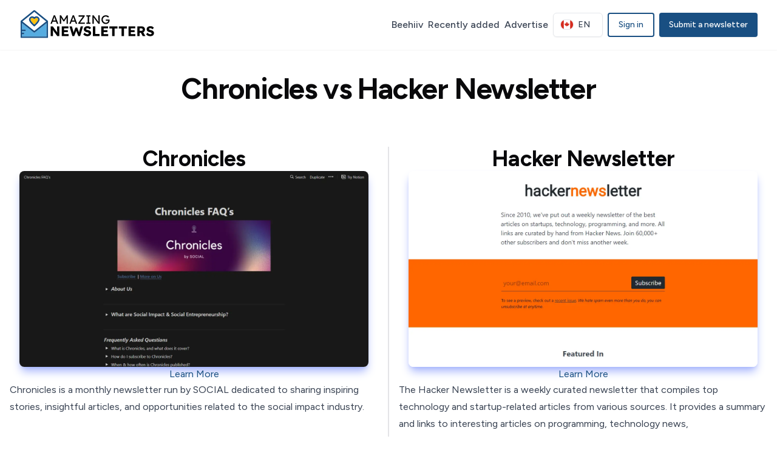

--- FILE ---
content_type: text/html; charset=utf-8
request_url: https://amazingnewsletters.com/compare/chronicles-vs-hacker-newsletter
body_size: 15066
content:
<!DOCTYPE html><html lang="en" class="__className_2ca027"><head><meta charSet="utf-8"/><meta name="viewport" content="width=device-width, initial-scale=1"/><link rel="stylesheet" href="/_next/static/css/e6c7d23601134f3e.css" data-precedence="next"/><link rel="preload" as="script" fetchPriority="low" href="/_next/static/chunks/webpack-384d9f26f98d2804.js"/><script src="/_next/static/chunks/4bd1b696-f785427dddbba9fb.js" async=""></script><script src="/_next/static/chunks/1255-9494d7e861e97d68.js" async=""></script><script src="/_next/static/chunks/main-app-5eb0d9c55a395822.js" async=""></script><script src="/_next/static/chunks/8731-c6e3d37651998f28.js" async=""></script><script src="/_next/static/chunks/4909-3b4ba2692e7e1291.js" async=""></script><script src="/_next/static/chunks/9252-85ba39a75a45a9ec.js" async=""></script><script src="/_next/static/chunks/339-ad67bfac03c65485.js" async=""></script><script src="/_next/static/chunks/9996-c9f85abeb6a2abd4.js" async=""></script><script src="/_next/static/chunks/1151-44a611b705440c80.js" async=""></script><script src="/_next/static/chunks/2862-c65426e59d73cca3.js" async=""></script><script src="/_next/static/chunks/3908-88127322834f48e5.js" async=""></script><script src="/_next/static/chunks/6553-d6bd2c36e9f0d850.js" async=""></script><script src="/_next/static/chunks/app/%5Blocale%5D/layout-b18d18f98b6d61fa.js" async=""></script><script src="/_next/static/chunks/app/%5Blocale%5D/compare/%5Bcompare%5D/page-c677e09777f2488d.js" async=""></script><link rel="preload" href="/js/script.tagged-events.outbound-links.js" as="script"/><meta name="next-size-adjust" content=""/><title>Chronicles vs Hacker Newsletter</title><meta name="description" content="Compare Chronicles vs Hacker Newsletter. Find out which newsletter is better for you based on features, frequency, subscription type, and user reviews."/><meta name="robots" content="index, follow"/><link rel="canonical" href="https://amazingnewsletters.com/compare/chronicles-vs-hacker-newsletter"/><link rel="alternate" hrefLang="x-default" href="https://amazingnewsletters.com/compare/chronicles-vs-hacker-newsletter"/><link rel="alternate" hrefLang="en" href="https://amazingnewsletters.com/compare/chronicles-vs-hacker-newsletter"/><link rel="alternate" hrefLang="fr" href="https://amazingnewsletters.com/fr/compare/chronicles-vs-hacker-newsletter"/><meta property="og:title" content="Chronicles vs Hacker Newsletter"/><meta property="og:description" content="Compare Chronicles vs Hacker Newsletter. Find out which newsletter is better for you based on features, frequency, subscription type, and user reviews."/><meta property="og:url" content="https://amazingnewsletters.com/compare/chronicles-vs-hacker-newsletter"/><meta property="og:locale" content="en"/><meta name="twitter:card" content="summary_large_image"/><meta name="twitter:title" content="Chronicles vs Hacker Newsletter"/><meta name="twitter:description" content="Compare Chronicles vs Hacker Newsletter. Find out which newsletter is better for you based on features, frequency, subscription type, and user reviews."/><script src="/_next/static/chunks/polyfills-42372ed130431b0a.js" noModule=""></script></head><body><div hidden=""><!--$--><!--/$--></div><nav class="w-full sticky top-0 z-[50] transition-all duration-300 py-4 bg-white/80 backdrop-blur-xl shadow-sm"><div class="container w-full px-2 mx-auto md:px-8"><div class="flex items-center justify-between"><div class="flex items-center w-44 md:w-48 xl:w-56 transition-all duration-300"><a class="text-2xl font-bold lg:text-3xl hover:opacity-80 transition-opacity duration-200" href="/en"><svg xmlns="http://www.w3.org/2000/svg" width="100%" height="100%" fill="none" viewBox="0 0 416 92"><path fill="#000" d="M94.925 43l10.027-25.9h4.07l9.953 25.9h-4.255l-5.92-15.614a22.088 22.088 0 01-.444-1.258 69.688 69.688 0 00-.703-2.22l-.74-2.22c-.222-.69-.37-1.135-.444-1.332l.851-.037c-.148.42-.333.95-.555 1.591-.197.641-.419 1.32-.666 2.035a66.361 66.361 0 01-.666 2.035c-.222.617-.407 1.135-.555 1.554L98.995 43h-4.07zm4.44-6.438l1.48-3.848h11.766l1.702 3.848H99.365zM123.533 43V17.1h3.922l9.435 15.355-1.887-.037 9.546-15.318h3.7V43h-3.996V32.381c0-2.22.05-4.218.148-5.994a63.51 63.51 0 01.592-5.291l.518 1.369-8.473 13.098h-2.442l-8.214-12.95.407-1.517c.272 1.653.457 3.355.555 5.106.124 1.727.185 3.786.185 6.179V43h-3.996zm29.277 0l10.027-25.9h4.07L176.86 43h-4.255l-5.92-15.614a22.088 22.088 0 01-.444-1.258 72.355 72.355 0 00-.703-2.22l-.74-2.22c-.222-.69-.37-1.135-.444-1.332l.851-.037c-.148.42-.333.95-.555 1.591a67.56 67.56 0 01-.666 2.035 66.361 66.361 0 01-.666 2.035c-.222.617-.407 1.135-.555 1.554L156.88 43h-4.07zm4.44-6.438l1.48-3.848h11.766l1.702 3.848H157.25zM180.012 43v-2.923l14.763-19.758.555.629h-14.356V17.1h18.759v2.886l-14.689 19.795-.592-.629h15.688V43h-20.128zm24.834 0v-3.7h4.181V20.8h-4.181v-3.7h12.358v3.7h-4.181v18.5h4.181V43h-12.358zm18.631 0V17.1h3.589l15.836 21.201-.592.333a46.41 46.41 0 01-.444-3.515c-.099-1.332-.173-2.8-.222-4.403-.05-1.603-.074-3.305-.074-5.106V17.1h3.996V43h-3.663l-15.577-20.424.407-.518c.172 1.875.308 3.416.407 4.625.098 1.184.172 2.134.222 2.849.049.715.074 1.283.074 1.702.024.395.037.728.037.999V43h-3.996zm40.92.37c-1.874 0-3.626-.333-5.254-.999a13.742 13.742 0 01-4.292-2.849 13.118 13.118 0 01-2.886-4.218c-.666-1.628-.999-3.38-.999-5.254 0-1.85.333-3.577.999-5.18a12.986 12.986 0 012.849-4.181 13.227 13.227 0 014.292-2.812c1.628-.666 3.38-.999 5.254-.999 1.308 0 2.578.185 3.811.555 1.258.37 2.393.888 3.404 1.554 1.012.666 1.838 1.43 2.479 2.294l-2.59 2.701c-1.11-1.06-2.269-1.862-3.478-2.405-1.184-.543-2.392-.814-3.626-.814-1.332 0-2.565.234-3.7.703a9.541 9.541 0 00-2.96 1.961 9.008 9.008 0 00-1.961 2.96c-.468 1.11-.703 2.331-.703 3.663 0 1.283.247 2.504.74 3.663a9.642 9.642 0 002.035 2.997c.888.863 1.9 1.542 3.034 2.035 1.16.493 2.381.74 3.663.74.962 0 1.875-.136 2.738-.407a7.84 7.84 0 002.294-1.221c.666-.518 1.184-1.11 1.554-1.776.37-.69.555-1.418.555-2.183v-.74l.555.518h-7.918v-3.959h11.47c.05.271.087.543.111.814.025.247.037.493.037.74.025.222.037.444.037.666 0 1.702-.296 3.256-.888 4.662a10.75 10.75 0 01-2.479 3.589 11.16 11.16 0 01-3.663 2.368c-1.381.543-2.886.814-4.514.814zM95.654 80V50.6h6.426l15.456 20.958-1.386-.168a214.816 214.816 0 01-.504-4.368c-.14-1.372-.238-2.8-.294-4.284a275.172 275.172 0 01-.042-5.124V50.6h6.972V80h-6.51L99.728 58.412l2.058.294c.196 1.708.35 3.122.462 4.242.112 1.12.196 2.086.252 2.898.056.784.098 1.526.126 2.226.028.672.042 1.428.042 2.268V80h-7.014zm33.92 0V50.6h20.496v6.132h-13.482v17.136h13.944V80h-20.958zm3.402-12.012v-5.88h15.246v5.88h-15.246zM162.062 80L153.2 50.6h7.308l4.452 15.456c.252.896.462 1.82.63 2.772.168.924.308 1.792.42 2.604.112.784.182 1.4.21 1.848l-.966.042c.196-1.064.35-2.002.462-2.814.112-.812.252-1.568.42-2.268.168-.728.378-1.456.63-2.184l4.41-11.634h5.754l4.326 11.634c.336.924.602 1.806.798 2.646.224.812.392 1.582.504 2.31.14.7.252 1.4.336 2.1l-.882.168c.056-.532.098-1.008.126-1.428.056-.42.098-.826.126-1.218.028-.42.07-.84.126-1.26.056-.448.14-.938.252-1.47.112-.56.266-1.19.462-1.89l4.368-15.414h7.182L185.792 80h-5.46l-7.014-16.884.798.084L167.69 80h-5.628zm45.876.42c-2.912 0-5.376-.504-7.392-1.512-1.988-1.036-3.696-2.492-5.124-4.368l4.368-4.914c1.372 1.876 2.758 3.136 4.158 3.78 1.4.644 2.842.966 4.326.966.756 0 1.428-.098 2.016-.294.616-.196 1.092-.476 1.428-.84a1.97 1.97 0 00.546-1.386c0-.42-.112-.798-.336-1.134a2.784 2.784 0 00-.84-.882 6.666 6.666 0 00-1.26-.672 8.207 8.207 0 00-1.596-.546c-.56-.14-1.134-.266-1.722-.378-1.624-.336-3.038-.77-4.242-1.302-1.176-.56-2.17-1.218-2.982-1.974a7.832 7.832 0 01-1.764-2.646c-.392-1.008-.588-2.142-.588-3.402 0-1.792.504-3.36 1.512-4.704 1.036-1.344 2.394-2.394 4.074-3.15 1.68-.756 3.5-1.134 5.46-1.134 2.856 0 5.152.462 6.888 1.386 1.764.896 3.164 2.142 4.2 3.738l-4.452 4.326c-.868-1.12-1.862-1.96-2.982-2.52a7.448 7.448 0 00-3.444-.84c-.812 0-1.526.098-2.142.294-.616.196-1.092.49-1.428.882-.308.364-.462.812-.462 1.344 0 .448.126.854.378 1.218.28.336.658.63 1.134.882a9.955 9.955 0 001.638.672c.616.168 1.26.308 1.932.42 1.54.308 2.926.714 4.158 1.218 1.26.504 2.338 1.134 3.234 1.89a7.392 7.392 0 012.058 2.604c.504.98.756 2.114.756 3.402 0 2.016-.49 3.738-1.47 5.166-.98 1.428-2.338 2.52-4.074 3.276-1.736.756-3.724 1.134-5.964 1.134zm16.874-.42V50.6h7.182v23.058h13.104V80h-20.286zm25.635 0V50.6h20.496v6.132h-13.482v17.136h13.944V80h-20.958zm3.402-12.012v-5.88h15.246v5.88h-15.246zM283.901 80V56.942h-8.652V50.6h24.78v6.342h-8.946V80h-7.182zm28.793 0V56.942h-8.652V50.6h24.78v6.342h-8.946V80h-7.182zm21.138 0V50.6h20.496v6.132h-13.482v17.136h13.944V80h-20.958zm3.402-12.012v-5.88h15.246v5.88h-15.246zM360.902 80V50.6h13.314c1.904 0 3.612.406 5.124 1.218 1.512.812 2.702 1.932 3.57 3.36.896 1.4 1.344 3.01 1.344 4.83 0 1.848-.448 3.5-1.344 4.956-.868 1.456-2.058 2.618-3.57 3.486-1.512.84-3.22 1.26-5.124 1.26h-6.468V80h-6.846zm16.338 0l-7.476-13.314 7.35-1.05 8.316 14.406-8.19-.042zm-9.492-15.876h5.838c.728 0 1.358-.154 1.89-.462.56-.336.98-.784 1.26-1.344.308-.56.462-1.204.462-1.932 0-.756-.182-1.414-.546-1.974-.336-.56-.826-.994-1.47-1.302-.616-.336-1.358-.504-2.226-.504h-5.208v7.518zM400.26 80.42c-2.912 0-5.376-.504-7.392-1.512-1.988-1.036-3.696-2.492-5.124-4.368l4.368-4.914c1.372 1.876 2.758 3.136 4.158 3.78 1.4.644 2.842.966 4.326.966.756 0 1.428-.098 2.016-.294.616-.196 1.092-.476 1.428-.84a1.97 1.97 0 00.546-1.386c0-.42-.112-.798-.336-1.134a2.784 2.784 0 00-.84-.882 6.666 6.666 0 00-1.26-.672 8.207 8.207 0 00-1.596-.546c-.56-.14-1.134-.266-1.722-.378-1.624-.336-3.038-.77-4.242-1.302-1.176-.56-2.17-1.218-2.982-1.974a7.832 7.832 0 01-1.764-2.646c-.392-1.008-.588-2.142-.588-3.402 0-1.792.504-3.36 1.512-4.704 1.036-1.344 2.394-2.394 4.074-3.15 1.68-.756 3.5-1.134 5.46-1.134 2.856 0 5.152.462 6.888 1.386 1.764.896 3.164 2.142 4.2 3.738l-4.452 4.326c-.868-1.12-1.862-1.96-2.982-2.52a7.448 7.448 0 00-3.444-.84c-.812 0-1.526.098-2.142.294-.616.196-1.092.49-1.428.882-.308.364-.462.812-.462 1.344 0 .448.126.854.378 1.218.28.336.658.63 1.134.882a9.955 9.955 0 001.638.672c.616.168 1.26.308 1.932.42 1.54.308 2.926.714 4.158 1.218 1.26.504 2.338 1.134 3.234 1.89a7.392 7.392 0 012.058 2.604c.504.98.756 2.114.756 3.402 0 2.016-.49 3.738-1.47 5.166-.98 1.428-2.338 2.52-4.074 3.276-1.736.756-3.724 1.134-5.964 1.134z"></path><g clip-path="url(#clip0_1_2)"><path fill="#56ACE0" d="M44.037 69.103L7.717 40.55v19.805h9.391a2.362 2.362 0 012.366 2.366 2.362 2.362 0 01-2.366 2.365H7.717v4.717h4.66a2.362 2.362 0 012.366 2.365 2.362 2.362 0 01-2.366 2.365h-4.66v6.76h75.552V40.537L46.95 69.09c-.966.686-1.946.686-2.912.014z"></path><path fill="#fff" d="M9.158 35.651l36.335 28.581 36.335-28.58L45.493 6.398 9.158 35.651z"></path><path fill="#194F82" d="M87.986 35.678c0-.713-.322-1.385-.882-1.833L46.963 1.527a2.36 2.36 0 00-2.968 0L3.883 33.831A2.387 2.387 0 003 35.664V83.63a2.362 2.362 0 002.365 2.365h80.27A2.362 2.362 0 0088 83.63V35.679h-.014zM45.493 64.231L9.158 35.651 45.493 6.397l36.335 29.266-36.335 28.567zM83.27 81.28H7.717v-6.76h4.66a2.362 2.362 0 002.366-2.366 2.362 2.362 0 00-2.366-2.365h-4.66V65.07h9.391a2.362 2.362 0 002.366-2.365 2.353 2.353 0 00-2.366-2.366H7.717V40.535l36.32 28.553c.966.672 1.946.672 2.912 0l36.32-28.553V81.28z"></path><path fill="#FFC10D" d="M56.984 29.997a5.182 5.182 0 00-5.71-5.15c-1.624.167-3.052 1.147-3.934 2.505a2.198 2.198 0 01-3.695 0c-.882-1.358-2.31-2.366-3.933-2.506a5.19 5.19 0 00-5.71 5.15c0 3.486 6.27 10.428 11.477 15.02 5.207-4.648 11.505-11.632 11.505-15.02z"></path><path fill="#194F82" d="M51.805 20.102a9.896 9.896 0 00-6.312 2.28 9.866 9.866 0 00-6.313-2.28c-5.458 0-9.91 4.45-9.91 9.909 0 7.418 12.248 17.915 14.711 19.959l.098.084a2.2 2.2 0 002.827-.014l.099-.084c2.463-2.058 14.682-12.709 14.682-19.945.014-5.459-4.437-9.91-9.882-9.91zm-17.803 9.895a5.182 5.182 0 015.71-5.15c1.624.167 3.052 1.147 3.934 2.505.867 1.315 2.827 1.315 3.695 0 .882-1.358 2.31-2.366 3.933-2.506a5.19 5.19 0 015.71 5.15c0 3.374-6.284 10.372-11.49 15.02-5.208-4.592-11.492-11.534-11.492-15.02z"></path></g><defs><clipPath id="clip0_1_2"><path fill="#fff" d="M0 0H85V85H0z" transform="translate(3 1)"></path></clipPath></defs></svg></a></div><div class="flex gap-3 items-center"><div class="flex items-center justify-center space-x-1 xl:space-x-2 2xl:space-x-4"><div class="hidden xl:block"><a class="relative py-2 text-sm font-medium text-gray-700 rounded-lg transition-all duration-200 lg:text-base hover:text-primary group whitespace-nowrap" target="_blank" href="https://www.beehiiv.com/?via=amazing-newsletters">Beehiiv<span class="absolute bottom-0 left-0 w-0 h-0.5 bg-primary transition-all duration-300 group-hover:w-full"></span></a></div><div class="hidden xl:block"><a class="relative py-2 text-sm font-medium text-gray-700 rounded-lg transition-all duration-200 lg:text-base hover:text-primary group whitespace-nowrap" href="/en/recently-added">Recently added<span class="absolute bottom-0 left-0 w-0 h-0.5 bg-primary transition-all duration-300 group-hover:w-full"></span></a></div><div class="hidden xl:block"><a class="relative py-2 text-sm font-medium text-gray-700 rounded-lg transition-all duration-200 lg:text-base hover:text-primary group whitespace-nowrap" href="/en/advertise">Advertise<span class="absolute bottom-0 left-0 w-0 h-0.5 bg-primary transition-all duration-300 group-hover:w-full"></span></a></div><div class="hidden xl:block"><div class="flex items-center justify-center relative"><button class="inline-flex items-center justify-center gap-2 whitespace-nowrap rounded-md text-sm font-medium focus-visible:outline-none focus-visible:ring-1 focus-visible:ring-ring disabled:pointer-events-none disabled:opacity-50 [&amp;_svg]:pointer-events-none [&amp;_svg]:size-4 [&amp;_svg]:shrink-0 border bg-background shadow-sm hover:text-accent-foreground py-2 relative z-30 h-10 px-3 border-gray-200 hover:border-primary hover:bg-primary/5 transition-all duration-200" type="button" id="radix-_R_4p6ivb_" aria-haspopup="menu" aria-expanded="false" data-state="closed"><img alt="English" loading="lazy" width="20" height="20" decoding="async" data-nimg="1" class="rounded-full ring-1 ring-gray-200" style="color:transparent" src="/flags/ca.svg"/><span class="px-2 text-sm font-medium uppercase text-gray-700">en</span></button></div></div><div class="hidden xl:flex xl:items-center xl:gap-2"><a class="px-4 py-2 text-sm font-medium border-2 rounded border-primary text-primary hover:bg-primary/5 transition-all duration-200 inline-block text-center" href="/en/sign-in?callbackUrl=%2Fcompare%2Fchronicles-vs-hacker-newsletter">Sign in</a></div><div class="hidden xl:block"><a target="_blank" class="px-4 py-2.5 text-sm font-medium text-white border-0 rounded bg-primary hover:bg-primary/90 shadow-sm hover:shadow-md transition-all duration-200 inline-block" href="https://buy.stripe.com/fZebJy7OK94n6c0fYY">Submit a newsletter</a></div><div class="block xl:hidden"><a target="_blank" class="px-4 py-2.5 text-sm font-medium text-white border-0 rounded bg-primary hover:bg-primary/90 shadow-sm hover:shadow-md transition-all duration-200 inline-block" href="https://buy.stripe.com/fZebJy7OK94n6c0fYY">Submit</a></div></div><button class="inline-flex items-center justify-center gap-2 whitespace-nowrap text-sm font-medium focus-visible:outline-none focus-visible:ring-1 focus-visible:ring-ring disabled:pointer-events-none disabled:opacity-50 [&amp;_svg]:pointer-events-none [&amp;_svg]:size-4 [&amp;_svg]:shrink-0 h-9 w-9 text-gray-700 hover:text-primary hover:bg-primary/10 xl:hidden transition-all duration-200 rounded-lg px-0" id="menuBtn" aria-label="Menu"><svg xmlns="http://www.w3.org/2000/svg" width="24" height="24" viewBox="0 0 24 24" fill="none" stroke="currentColor" stroke-width="2" stroke-linecap="round" stroke-linejoin="round" class="lucide lucide-menu w-full h-full transition-transform duration-200" aria-hidden="true"><path d="M4 5h16"></path><path d="M4 12h16"></path><path d="M4 19h16"></path></svg></button></div></div><div class="xl:hidden overflow-hidden transition-all duration-300 ease-in-out max-h-0 opacity-0"><div class="flex flex-col items-center justify-center w-full gap-3 pt-6 pb-4 border-t border-gray-100 mt-4"><a class="relative text-sm font-medium text-gray-700 lg:text-base hover:text-primary group whitespace-nowrap w-full text-center py-2.5 hover:bg-primary/5 rounded-lg transition-colors duration-200" href="/en/trending">Trending<span class="absolute bottom-0 left-0 w-0 h-0.5 bg-primary transition-all duration-300 group-hover:w-full"></span></a><a class="relative text-sm font-medium text-gray-700 lg:text-base hover:text-primary group whitespace-nowrap w-full text-center py-2.5 hover:bg-primary/5 rounded-lg transition-colors duration-200" href="/en/recently-added">Recently added<span class="absolute bottom-0 left-0 w-0 h-0.5 bg-primary transition-all duration-300 group-hover:w-full"></span></a><a class="relative text-sm font-medium text-gray-700 lg:text-base hover:text-primary group whitespace-nowrap w-full text-center py-2.5 hover:bg-primary/5 rounded-lg transition-colors duration-200" href="/en/advertise">Advertise<span class="absolute bottom-0 left-0 w-0 h-0.5 bg-primary transition-all duration-300 group-hover:w-full"></span></a><a class="relative text-sm font-medium text-gray-700 lg:text-base hover:text-primary group whitespace-nowrap w-full text-center py-2.5 hover:bg-primary/5 rounded-lg transition-colors duration-200" href="/en/terms">Terms &amp; Conditions<span class="absolute bottom-0 left-0 w-0 h-0.5 bg-primary transition-all duration-300 group-hover:w-full"></span></a><a class="relative text-sm font-medium text-gray-700 lg:text-base hover:text-primary group whitespace-nowrap w-full text-center py-2.5 hover:bg-primary/5 rounded-lg transition-colors duration-200" href="/en/privacy">Privacy Policy<span class="absolute bottom-0 left-0 w-0 h-0.5 bg-primary transition-all duration-300 group-hover:w-full"></span></a><div class="w-full flex justify-center py-2"><a class="px-4 py-2 text-sm font-medium border-2 rounded border-primary text-primary hover:bg-primary/5 transition-all duration-200 inline-block text-center" href="/en/sign-in?callbackUrl=%2Fcompare%2Fchronicles-vs-hacker-newsletter">Sign in</a></div><div class="flex items-center justify-center w-full pt-2"><button class="inline-flex items-center justify-center gap-2 whitespace-nowrap rounded-md text-sm font-medium focus-visible:outline-none focus-visible:ring-1 focus-visible:ring-ring disabled:pointer-events-none disabled:opacity-50 [&amp;_svg]:pointer-events-none [&amp;_svg]:size-4 [&amp;_svg]:shrink-0 border bg-background shadow-sm hover:text-accent-foreground py-2 relative z-30 h-10 px-3 border-gray-200 hover:border-primary hover:bg-primary/5 transition-all duration-200" type="button" id="radix-_R_e6ivb_" aria-haspopup="menu" aria-expanded="false" data-state="closed"><img alt="English" loading="lazy" width="20" height="20" decoding="async" data-nimg="1" class="rounded-full ring-1 ring-gray-200" style="color:transparent" src="/flags/ca.svg"/><span class="px-2 text-sm font-medium uppercase text-gray-700">en</span></button></div></div></div></div></nav><main><div class="relative w-full"><div class="flex flex-col items-center justify-center text-center py-8 md:py-10 px-4"><h1 class="text-3xl md:text-4xl lg:text-5xl font-bold tracking-tight mb-3 md:mb-4 max-w-4xl">Chronicles vs Hacker Newsletter</h1></div></div><div class="flex flex-col justify-center gap-4 w-full py-4 md:divide-x-2 md:flex-row md:items-start"><div class="flex flex-col items-center justify-center gap-4 w-full md:px-4 md:gap-6"><h2 class="scroll-m-20 text-3xl font-bold tracking-tight lg:text-4xl text-center">Chronicles</h2><div class="px-4 xl:px-s20"><img alt="Chronicles" loading="lazy" width="1366" height="768" decoding="async" data-nimg="1" class="rounded-lg shadow-lg shadow-indigo-300" style="color:transparent" srcSet="/_next/image?url=https%3A%2F%2Fimg.amazingnewsletters.com%2Fss%2F210.jpg&amp;w=1920&amp;q=75 1x, /_next/image?url=https%3A%2F%2Fimg.amazingnewsletters.com%2Fss%2F210.jpg&amp;w=3840&amp;q=75 2x" src="/_next/image?url=https%3A%2F%2Fimg.amazingnewsletters.com%2Fss%2F210.jpg&amp;w=3840&amp;q=75"/></div><a class="text-primary hover:font-medium" href="/chronicles">Learn More</a><div class="prose prose-headings:mt-0"><p>Chronicles is a monthly newsletter run by SOCIAL dedicated to sharing inspiring stories, insightful articles, and opportunities related to the social impact industry.</p></div></div><div class="flex flex-col items-center justify-center gap-4 w-full md:px-4 md:gap-6"><h2 class="scroll-m-20 text-3xl font-bold tracking-tight lg:text-4xl text-center">Hacker Newsletter</h2><div class="px-4 xl:px-s20"><img alt="Hacker Newsletter" loading="lazy" width="1366" height="768" decoding="async" data-nimg="1" class="rounded-lg shadow-lg shadow-indigo-300" style="color:transparent" srcSet="/_next/image?url=https%3A%2F%2Fimg.amazingnewsletters.com%2Fss%2F78.jpg&amp;w=1920&amp;q=75 1x, /_next/image?url=https%3A%2F%2Fimg.amazingnewsletters.com%2Fss%2F78.jpg&amp;w=3840&amp;q=75 2x" src="/_next/image?url=https%3A%2F%2Fimg.amazingnewsletters.com%2Fss%2F78.jpg&amp;w=3840&amp;q=75"/></div><a class="text-primary hover:font-medium" href="/hacker-newsletter">Learn More</a><div class="prose prose-headings:mt-0"><p>The Hacker Newsletter is a weekly curated newsletter that compiles top technology and startup-related articles from various sources. It provides a summary and links to interesting articles on programming, technology news, entrepreneurship, and more.</p></div></div></div><div class="flex flex-col justify-center gap-4 w-full py-4 md:divide-x-2 md:flex-row md:items-start"><div class="flex flex-col items-center justify-center gap-4 w-full md:px-4 md:gap-6"><h3 class="scroll-m-20 text-2xl font-bold tracking-tight lg:text-3xl text-center">Chronicles<!-- --> <!-- -->Upvotes</h3><div class="flex items-start justify-start gap-2"><span class="flex font-medium">8</span>🏆</div></div><div class="flex flex-col items-center justify-center gap-4 w-full md:px-4 md:gap-6"><h3 class="scroll-m-20 text-2xl font-bold tracking-tight lg:text-3xl text-center">Hacker Newsletter<!-- --> <!-- -->Upvotes</h3><div class="flex items-start justify-start gap-2"><span class="flex font-medium">5</span></div></div></div><div class="flex flex-col justify-center gap-4 w-full py-4 md:divide-x-2 md:flex-row md:items-start"><div class="flex flex-col items-center justify-center gap-4 w-full md:px-4 md:gap-6"><h3 class="scroll-m-20 text-2xl font-bold tracking-tight lg:text-3xl text-center">Chronicles<!-- --> <!-- -->Category</h3><div class="flex items-center justify-center flex-wrap gap-2"><span class="inline-block bg-slate-200 font-medium tracking-wide rounded text-xs px-2 py-1 sm:px-2 sm:py-1 break-words undefined">Startups</span><span class="inline-block bg-slate-200 font-medium tracking-wide rounded text-xs px-2 py-1 sm:px-2 sm:py-1 break-words undefined">Tech</span><span class="inline-block bg-slate-200 font-medium tracking-wide rounded text-xs px-2 py-1 sm:px-2 sm:py-1 break-words undefined">Entrepreneurship</span></div></div><div class="flex flex-col items-center justify-center gap-4 w-full md:px-4 md:gap-6"><h3 class="scroll-m-20 text-2xl font-bold tracking-tight lg:text-3xl text-center">Hacker Newsletter<!-- --> <!-- -->Category</h3><div class="flex items-center justify-center flex-wrap gap-2"><span class="inline-block bg-slate-200 font-medium tracking-wide rounded text-xs px-2 py-1 sm:px-2 sm:py-1 break-words undefined">Programming</span><span class="inline-block bg-slate-200 font-medium tracking-wide rounded text-xs px-2 py-1 sm:px-2 sm:py-1 break-words undefined">Startups</span><span class="inline-block bg-slate-200 font-medium tracking-wide rounded text-xs px-2 py-1 sm:px-2 sm:py-1 break-words undefined">Tech</span></div></div></div><div class="flex flex-col justify-center gap-4 w-full py-4 md:divide-x-2 md:flex-row md:items-start"><div class="flex flex-col items-center justify-center gap-4 w-full md:px-4 md:gap-6"><h3 class="scroll-m-20 text-2xl font-bold tracking-tight lg:text-3xl text-center">Chronicles<!-- --> <!-- -->Frequency</h3><div class="flex flex-col items-start justify-start gap-1"><ul class="">Weekly</ul></div></div><div class="flex flex-col items-center justify-center gap-4 w-full md:px-4 md:gap-6"><h3 class="scroll-m-20 text-2xl font-bold tracking-tight lg:text-3xl text-center">Hacker Newsletter<!-- --> <!-- -->Frequency</h3><div class="flex flex-col items-start justify-start gap-1"><ul class="">Weekly</ul></div></div></div><div class="flex flex-col justify-center gap-4 w-full py-4 md:divide-x-2 md:flex-row md:items-start"><div class="flex flex-col items-center justify-center gap-4 w-full md:px-4 md:gap-6"><h3 class="scroll-m-20 text-2xl font-bold tracking-tight lg:text-3xl text-center">Chronicles<!-- --> <!-- -->Subscription Type</h3><div class="flex flex-col items-start justify-start gap-1"><ul class="">Free</ul></div></div><div class="flex flex-col items-center justify-center gap-4 w-full md:px-4 md:gap-6"><h3 class="scroll-m-20 text-2xl font-bold tracking-tight lg:text-3xl text-center">Hacker Newsletter<!-- --> <!-- -->Subscription Type</h3><div class="flex flex-col items-start justify-start gap-1"><ul class="">Free</ul></div></div></div><div class="flex flex-col justify-center gap-4 w-full py-4 md:divide-x-2 md:flex-row md:items-start"><div class="flex flex-col items-center justify-center gap-4 w-full md:px-4 md:gap-6"><h3 class="scroll-m-20 text-2xl font-bold tracking-tight lg:text-3xl text-center">Chronicles<!-- --> <!-- -->Platform Used</h3><div class="flex flex-col items-start justify-start gap-1"><ul class="">beehiiv</ul></div></div><div class="flex flex-col items-center justify-center gap-4 w-full md:px-4 md:gap-6"><h3 class="scroll-m-20 text-2xl font-bold tracking-tight lg:text-3xl text-center">Hacker Newsletter<!-- --> <!-- -->Platform Used</h3><div class="flex flex-col items-start justify-start gap-1"><ul class="">Mailchimp</ul></div></div></div><div class="flex flex-col justify-center gap-4 w-full py-4 md:divide-x-2 md:flex-row md:items-start"><div class="flex flex-col items-center justify-center gap-4 w-full md:px-4 md:gap-6"><h3 class="scroll-m-20 text-2xl font-bold tracking-tight lg:text-3xl text-center">Chronicles<!-- --> <!-- -->Language</h3><div class="flex flex-col items-start justify-start gap-1"><ul class="">English</ul></div></div><div class="flex flex-col items-center justify-center gap-4 w-full md:px-4 md:gap-6"><h3 class="scroll-m-20 text-2xl font-bold tracking-tight lg:text-3xl text-center">Hacker Newsletter<!-- --> <!-- -->Language</h3><div class="flex flex-col items-start justify-start gap-1"><ul class="">English</ul></div></div></div><div class="flex flex-col justify-center gap-4 w-full py-4 md:divide-x-2 md:flex-row md:items-start"><div class="flex flex-col items-center justify-center gap-4 w-full md:px-4 md:gap-6"><h3 class="scroll-m-20 text-2xl font-bold tracking-tight lg:text-3xl text-center">Chronicles<!-- --> <!-- -->Location</h3><div class="flex flex-col items-start justify-start gap-1"><ul class="">India</ul></div></div><div class="flex flex-col items-center justify-center gap-4 w-full md:px-4 md:gap-6"><h3 class="scroll-m-20 text-2xl font-bold tracking-tight lg:text-3xl text-center">Hacker Newsletter<!-- --> <!-- -->Location</h3><div class="flex flex-col items-start justify-start gap-1"><ul class="">United States of America</ul></div></div></div><div class="flex flex-col justify-center gap-4 w-full py-4 md:divide-x-2 md:flex-row md:items-start"><div class="flex flex-col items-center justify-center gap-4 w-full md:px-4 md:gap-6"><h3 class="scroll-m-20 text-2xl font-bold tracking-tight lg:text-3xl text-center">Chronicles<!-- --> <!-- -->Tags</h3><div class="flex flex-wrap items-center justify-center gap-2"><span class="inline-block bg-slate-200 font-medium tracking-wide rounded text-xs px-2 py-1 sm:px-2 sm:py-1 break-words undefined">Community</span><span class="inline-block bg-slate-200 font-medium tracking-wide rounded text-xs px-2 py-1 sm:px-2 sm:py-1 break-words undefined">Innovation</span><span class="inline-block bg-slate-200 font-medium tracking-wide rounded text-xs px-2 py-1 sm:px-2 sm:py-1 break-words undefined">Inspiration</span><span class="inline-block bg-slate-200 font-medium tracking-wide rounded text-xs px-2 py-1 sm:px-2 sm:py-1 break-words undefined">Product Discovery</span><span class="inline-block bg-slate-200 font-medium tracking-wide rounded text-xs px-2 py-1 sm:px-2 sm:py-1 break-words undefined">Venture Capital</span><span class="inline-block bg-slate-200 font-medium tracking-wide rounded text-xs px-2 py-1 sm:px-2 sm:py-1 break-words undefined">Industry Analysis</span><span class="inline-block bg-slate-200 font-medium tracking-wide rounded text-xs px-2 py-1 sm:px-2 sm:py-1 break-words undefined">Social Impact</span></div></div><div class="flex flex-col items-center justify-center gap-4 w-full md:px-4 md:gap-6"><h3 class="scroll-m-20 text-2xl font-bold tracking-tight lg:text-3xl text-center">Hacker Newsletter<!-- --> <!-- -->Tags</h3><div class="flex flex-wrap items-center justify-center gap-2"><span class="inline-block bg-slate-200 font-medium tracking-wide rounded text-xs px-2 py-1 sm:px-2 sm:py-1 break-words undefined">Entrepreneurship</span></div></div></div><div class="flex flex-col gap-2 justify-center items-center text-center pt-4 w-full"><h2 class="scroll-m-20 text-3xl font-bold tracking-tight lg:text-4xl">Which one is better? Chronicles or Hacker Newsletter?</h2><div class="prose prose-headings:mt-0"><p>When we compare Chronicles with Hacker Newsletter, which are both amazing startups newsletters, With more upvotes, Chronicles is the preferred choice. The upvote count for Chronicles is 8, and for Hacker Newsletter it&#x27;s 5.</p>
<p>Surprised by the outcome? Back your preferred choice with a vote!</p></div></div><!--$--><!--/$--></main><footer class="w-full bg-gradient-to-b from-gray-50 to-white border-t border-gray-200"><div class="container w-full px-2 mx-auto md:px-8 py-8"><div class="grid grid-cols-1 gap-10 md:grid-cols-12 lg:gap-16"><div class="md:col-span-5 lg:col-span-4"><div class="flex flex-col space-y-5"><a class="w-44 md:w-48 xl:w-56 transition-transform hover:scale-105" href="/"><svg xmlns="http://www.w3.org/2000/svg" width="100%" height="100%" fill="none" viewBox="0 0 416 92"><path fill="#000" d="M94.925 43l10.027-25.9h4.07l9.953 25.9h-4.255l-5.92-15.614a22.088 22.088 0 01-.444-1.258 69.688 69.688 0 00-.703-2.22l-.74-2.22c-.222-.69-.37-1.135-.444-1.332l.851-.037c-.148.42-.333.95-.555 1.591-.197.641-.419 1.32-.666 2.035a66.361 66.361 0 01-.666 2.035c-.222.617-.407 1.135-.555 1.554L98.995 43h-4.07zm4.44-6.438l1.48-3.848h11.766l1.702 3.848H99.365zM123.533 43V17.1h3.922l9.435 15.355-1.887-.037 9.546-15.318h3.7V43h-3.996V32.381c0-2.22.05-4.218.148-5.994a63.51 63.51 0 01.592-5.291l.518 1.369-8.473 13.098h-2.442l-8.214-12.95.407-1.517c.272 1.653.457 3.355.555 5.106.124 1.727.185 3.786.185 6.179V43h-3.996zm29.277 0l10.027-25.9h4.07L176.86 43h-4.255l-5.92-15.614a22.088 22.088 0 01-.444-1.258 72.355 72.355 0 00-.703-2.22l-.74-2.22c-.222-.69-.37-1.135-.444-1.332l.851-.037c-.148.42-.333.95-.555 1.591a67.56 67.56 0 01-.666 2.035 66.361 66.361 0 01-.666 2.035c-.222.617-.407 1.135-.555 1.554L156.88 43h-4.07zm4.44-6.438l1.48-3.848h11.766l1.702 3.848H157.25zM180.012 43v-2.923l14.763-19.758.555.629h-14.356V17.1h18.759v2.886l-14.689 19.795-.592-.629h15.688V43h-20.128zm24.834 0v-3.7h4.181V20.8h-4.181v-3.7h12.358v3.7h-4.181v18.5h4.181V43h-12.358zm18.631 0V17.1h3.589l15.836 21.201-.592.333a46.41 46.41 0 01-.444-3.515c-.099-1.332-.173-2.8-.222-4.403-.05-1.603-.074-3.305-.074-5.106V17.1h3.996V43h-3.663l-15.577-20.424.407-.518c.172 1.875.308 3.416.407 4.625.098 1.184.172 2.134.222 2.849.049.715.074 1.283.074 1.702.024.395.037.728.037.999V43h-3.996zm40.92.37c-1.874 0-3.626-.333-5.254-.999a13.742 13.742 0 01-4.292-2.849 13.118 13.118 0 01-2.886-4.218c-.666-1.628-.999-3.38-.999-5.254 0-1.85.333-3.577.999-5.18a12.986 12.986 0 012.849-4.181 13.227 13.227 0 014.292-2.812c1.628-.666 3.38-.999 5.254-.999 1.308 0 2.578.185 3.811.555 1.258.37 2.393.888 3.404 1.554 1.012.666 1.838 1.43 2.479 2.294l-2.59 2.701c-1.11-1.06-2.269-1.862-3.478-2.405-1.184-.543-2.392-.814-3.626-.814-1.332 0-2.565.234-3.7.703a9.541 9.541 0 00-2.96 1.961 9.008 9.008 0 00-1.961 2.96c-.468 1.11-.703 2.331-.703 3.663 0 1.283.247 2.504.74 3.663a9.642 9.642 0 002.035 2.997c.888.863 1.9 1.542 3.034 2.035 1.16.493 2.381.74 3.663.74.962 0 1.875-.136 2.738-.407a7.84 7.84 0 002.294-1.221c.666-.518 1.184-1.11 1.554-1.776.37-.69.555-1.418.555-2.183v-.74l.555.518h-7.918v-3.959h11.47c.05.271.087.543.111.814.025.247.037.493.037.74.025.222.037.444.037.666 0 1.702-.296 3.256-.888 4.662a10.75 10.75 0 01-2.479 3.589 11.16 11.16 0 01-3.663 2.368c-1.381.543-2.886.814-4.514.814zM95.654 80V50.6h6.426l15.456 20.958-1.386-.168a214.816 214.816 0 01-.504-4.368c-.14-1.372-.238-2.8-.294-4.284a275.172 275.172 0 01-.042-5.124V50.6h6.972V80h-6.51L99.728 58.412l2.058.294c.196 1.708.35 3.122.462 4.242.112 1.12.196 2.086.252 2.898.056.784.098 1.526.126 2.226.028.672.042 1.428.042 2.268V80h-7.014zm33.92 0V50.6h20.496v6.132h-13.482v17.136h13.944V80h-20.958zm3.402-12.012v-5.88h15.246v5.88h-15.246zM162.062 80L153.2 50.6h7.308l4.452 15.456c.252.896.462 1.82.63 2.772.168.924.308 1.792.42 2.604.112.784.182 1.4.21 1.848l-.966.042c.196-1.064.35-2.002.462-2.814.112-.812.252-1.568.42-2.268.168-.728.378-1.456.63-2.184l4.41-11.634h5.754l4.326 11.634c.336.924.602 1.806.798 2.646.224.812.392 1.582.504 2.31.14.7.252 1.4.336 2.1l-.882.168c.056-.532.098-1.008.126-1.428.056-.42.098-.826.126-1.218.028-.42.07-.84.126-1.26.056-.448.14-.938.252-1.47.112-.56.266-1.19.462-1.89l4.368-15.414h7.182L185.792 80h-5.46l-7.014-16.884.798.084L167.69 80h-5.628zm45.876.42c-2.912 0-5.376-.504-7.392-1.512-1.988-1.036-3.696-2.492-5.124-4.368l4.368-4.914c1.372 1.876 2.758 3.136 4.158 3.78 1.4.644 2.842.966 4.326.966.756 0 1.428-.098 2.016-.294.616-.196 1.092-.476 1.428-.84a1.97 1.97 0 00.546-1.386c0-.42-.112-.798-.336-1.134a2.784 2.784 0 00-.84-.882 6.666 6.666 0 00-1.26-.672 8.207 8.207 0 00-1.596-.546c-.56-.14-1.134-.266-1.722-.378-1.624-.336-3.038-.77-4.242-1.302-1.176-.56-2.17-1.218-2.982-1.974a7.832 7.832 0 01-1.764-2.646c-.392-1.008-.588-2.142-.588-3.402 0-1.792.504-3.36 1.512-4.704 1.036-1.344 2.394-2.394 4.074-3.15 1.68-.756 3.5-1.134 5.46-1.134 2.856 0 5.152.462 6.888 1.386 1.764.896 3.164 2.142 4.2 3.738l-4.452 4.326c-.868-1.12-1.862-1.96-2.982-2.52a7.448 7.448 0 00-3.444-.84c-.812 0-1.526.098-2.142.294-.616.196-1.092.49-1.428.882-.308.364-.462.812-.462 1.344 0 .448.126.854.378 1.218.28.336.658.63 1.134.882a9.955 9.955 0 001.638.672c.616.168 1.26.308 1.932.42 1.54.308 2.926.714 4.158 1.218 1.26.504 2.338 1.134 3.234 1.89a7.392 7.392 0 012.058 2.604c.504.98.756 2.114.756 3.402 0 2.016-.49 3.738-1.47 5.166-.98 1.428-2.338 2.52-4.074 3.276-1.736.756-3.724 1.134-5.964 1.134zm16.874-.42V50.6h7.182v23.058h13.104V80h-20.286zm25.635 0V50.6h20.496v6.132h-13.482v17.136h13.944V80h-20.958zm3.402-12.012v-5.88h15.246v5.88h-15.246zM283.901 80V56.942h-8.652V50.6h24.78v6.342h-8.946V80h-7.182zm28.793 0V56.942h-8.652V50.6h24.78v6.342h-8.946V80h-7.182zm21.138 0V50.6h20.496v6.132h-13.482v17.136h13.944V80h-20.958zm3.402-12.012v-5.88h15.246v5.88h-15.246zM360.902 80V50.6h13.314c1.904 0 3.612.406 5.124 1.218 1.512.812 2.702 1.932 3.57 3.36.896 1.4 1.344 3.01 1.344 4.83 0 1.848-.448 3.5-1.344 4.956-.868 1.456-2.058 2.618-3.57 3.486-1.512.84-3.22 1.26-5.124 1.26h-6.468V80h-6.846zm16.338 0l-7.476-13.314 7.35-1.05 8.316 14.406-8.19-.042zm-9.492-15.876h5.838c.728 0 1.358-.154 1.89-.462.56-.336.98-.784 1.26-1.344.308-.56.462-1.204.462-1.932 0-.756-.182-1.414-.546-1.974-.336-.56-.826-.994-1.47-1.302-.616-.336-1.358-.504-2.226-.504h-5.208v7.518zM400.26 80.42c-2.912 0-5.376-.504-7.392-1.512-1.988-1.036-3.696-2.492-5.124-4.368l4.368-4.914c1.372 1.876 2.758 3.136 4.158 3.78 1.4.644 2.842.966 4.326.966.756 0 1.428-.098 2.016-.294.616-.196 1.092-.476 1.428-.84a1.97 1.97 0 00.546-1.386c0-.42-.112-.798-.336-1.134a2.784 2.784 0 00-.84-.882 6.666 6.666 0 00-1.26-.672 8.207 8.207 0 00-1.596-.546c-.56-.14-1.134-.266-1.722-.378-1.624-.336-3.038-.77-4.242-1.302-1.176-.56-2.17-1.218-2.982-1.974a7.832 7.832 0 01-1.764-2.646c-.392-1.008-.588-2.142-.588-3.402 0-1.792.504-3.36 1.512-4.704 1.036-1.344 2.394-2.394 4.074-3.15 1.68-.756 3.5-1.134 5.46-1.134 2.856 0 5.152.462 6.888 1.386 1.764.896 3.164 2.142 4.2 3.738l-4.452 4.326c-.868-1.12-1.862-1.96-2.982-2.52a7.448 7.448 0 00-3.444-.84c-.812 0-1.526.098-2.142.294-.616.196-1.092.49-1.428.882-.308.364-.462.812-.462 1.344 0 .448.126.854.378 1.218.28.336.658.63 1.134.882a9.955 9.955 0 001.638.672c.616.168 1.26.308 1.932.42 1.54.308 2.926.714 4.158 1.218 1.26.504 2.338 1.134 3.234 1.89a7.392 7.392 0 012.058 2.604c.504.98.756 2.114.756 3.402 0 2.016-.49 3.738-1.47 5.166-.98 1.428-2.338 2.52-4.074 3.276-1.736.756-3.724 1.134-5.964 1.134z"></path><g clip-path="url(#clip0_1_2)"><path fill="#56ACE0" d="M44.037 69.103L7.717 40.55v19.805h9.391a2.362 2.362 0 012.366 2.366 2.362 2.362 0 01-2.366 2.365H7.717v4.717h4.66a2.362 2.362 0 012.366 2.365 2.362 2.362 0 01-2.366 2.365h-4.66v6.76h75.552V40.537L46.95 69.09c-.966.686-1.946.686-2.912.014z"></path><path fill="#fff" d="M9.158 35.651l36.335 28.581 36.335-28.58L45.493 6.398 9.158 35.651z"></path><path fill="#194F82" d="M87.986 35.678c0-.713-.322-1.385-.882-1.833L46.963 1.527a2.36 2.36 0 00-2.968 0L3.883 33.831A2.387 2.387 0 003 35.664V83.63a2.362 2.362 0 002.365 2.365h80.27A2.362 2.362 0 0088 83.63V35.679h-.014zM45.493 64.231L9.158 35.651 45.493 6.397l36.335 29.266-36.335 28.567zM83.27 81.28H7.717v-6.76h4.66a2.362 2.362 0 002.366-2.366 2.362 2.362 0 00-2.366-2.365h-4.66V65.07h9.391a2.362 2.362 0 002.366-2.365 2.353 2.353 0 00-2.366-2.366H7.717V40.535l36.32 28.553c.966.672 1.946.672 2.912 0l36.32-28.553V81.28z"></path><path fill="#FFC10D" d="M56.984 29.997a5.182 5.182 0 00-5.71-5.15c-1.624.167-3.052 1.147-3.934 2.505a2.198 2.198 0 01-3.695 0c-.882-1.358-2.31-2.366-3.933-2.506a5.19 5.19 0 00-5.71 5.15c0 3.486 6.27 10.428 11.477 15.02 5.207-4.648 11.505-11.632 11.505-15.02z"></path><path fill="#194F82" d="M51.805 20.102a9.896 9.896 0 00-6.312 2.28 9.866 9.866 0 00-6.313-2.28c-5.458 0-9.91 4.45-9.91 9.909 0 7.418 12.248 17.915 14.711 19.959l.098.084a2.2 2.2 0 002.827-.014l.099-.084c2.463-2.058 14.682-12.709 14.682-19.945.014-5.459-4.437-9.91-9.882-9.91zm-17.803 9.895a5.182 5.182 0 015.71-5.15c1.624.167 3.052 1.147 3.934 2.505.867 1.315 2.827 1.315 3.695 0 .882-1.358 2.31-2.366 3.933-2.506a5.19 5.19 0 015.71 5.15c0 3.374-6.284 10.372-11.49 15.02-5.208-4.592-11.492-11.534-11.492-15.02z"></path></g><defs><clipPath id="clip0_1_2"><path fill="#fff" d="M0 0H85V85H0z" transform="translate(3 1)"></path></clipPath></defs></svg></a><p class="text-base font-medium text-gray-700 leading-relaxed max-w-sm">Find Best Newsletters That Make Your Life Easy!</p><div class="flex items-center gap-2 text-sm text-gray-600"><span>Made with ❤️ by</span><a target="_blank" rel="noopener noreferrer" class="font-semibold text-primary hover:text-primary/80 transition-colors underline decoration-primary/30 hover:decoration-primary/60 underline-offset-2" href="https://twitter.com/imrishit98">Rishit Patel</a></div></div></div><div class="md:col-span-7 lg:col-span-8"><div class="grid grid-cols-2 gap-x-8 gap-y-6 sm:grid-cols-3 lg:grid-cols-4"><div class="space-y-4"><h3 class="text-sm font-bold text-gray-900 uppercase tracking-wider">Discover</h3><div class="flex flex-col space-y-3"><a class="text-sm text-gray-600 hover:text-primary transition-colors font-medium w-fit" href="/trending">Trending</a><a class="text-sm text-gray-600 hover:text-primary transition-colors font-medium w-fit" href="/recently-added">Recently added</a></div></div><div class="space-y-4"><h3 class="text-sm font-bold text-gray-900 uppercase tracking-wider">Company</h3><div class="flex flex-col space-y-3"><a class="text-sm text-gray-600 hover:text-primary transition-colors font-medium w-fit" href="/advertise">Advertise</a><a class="text-sm text-gray-600 hover:text-primary transition-colors font-medium w-fit" href="/changelog">Changelog</a><a class="text-sm text-gray-600 hover:text-primary transition-colors font-medium w-fit" href="mailto:admin@amazingnewsletters.com">Contact us</a></div></div><div class="space-y-4"><h3 class="text-sm font-bold text-gray-900 uppercase tracking-wider">Contribute</h3><div class="flex flex-col space-y-3"><a class="text-sm text-gray-600 hover:text-primary transition-colors font-medium w-fit" href="/submit">Submit a newsletter</a></div></div><div class="space-y-4"><h3 class="text-sm font-bold text-gray-900 uppercase tracking-wider">Legal</h3><div class="flex flex-col space-y-3"><a class="text-sm text-gray-600 hover:text-primary transition-colors font-medium w-fit" href="/terms">Terms</a><a class="text-sm text-gray-600 hover:text-primary transition-colors font-medium w-fit" href="/privacy">Privacy</a></div></div></div></div></div><div class="mt-12 pt-8 border-t border-gray-200"><div class="flex flex-col items-center justify-center text-center"><p class="text-sm text-gray-600">© <!-- -->2026<!-- --> Amazing Newsletters.<!-- --> <!-- -->All rights reserved<!-- -->.</p></div></div></div></footer><section aria-label="Notifications alt+T" tabindex="-1" aria-live="polite" aria-relevant="additions text" aria-atomic="false"></section><script src="/_next/static/chunks/webpack-384d9f26f98d2804.js" id="_R_" async=""></script><script>(self.__next_f=self.__next_f||[]).push([0])</script><script>self.__next_f.push([1,"1:\"$Sreact.fragment\"\n2:I[9766,[],\"\"]\n3:I[8924,[],\"\"]\n6:I[4431,[],\"OutletBoundary\"]\n8:I[5278,[],\"AsyncMetadataOutlet\"]\na:I[4431,[],\"ViewportBoundary\"]\nc:I[4431,[],\"MetadataBoundary\"]\nd:\"$Sreact.suspense\"\nf:I[7150,[],\"\"]\n10:I[1402,[\"8731\",\"static/chunks/8731-c6e3d37651998f28.js\",\"4909\",\"static/chunks/4909-3b4ba2692e7e1291.js\",\"9252\",\"static/chunks/9252-85ba39a75a45a9ec.js\",\"339\",\"static/chunks/339-ad67bfac03c65485.js\",\"9996\",\"static/chunks/9996-c9f85abeb6a2abd4.js\",\"1151\",\"static/chunks/1151-44a611b705440c80.js\",\"2862\",\"static/chunks/2862-c65426e59d73cca3.js\",\"3908\",\"static/chunks/3908-88127322834f48e5.js\",\"6553\",\"static/chunks/6553-d6bd2c36e9f0d850.js\",\"8450\",\"static/chunks/app/%5Blocale%5D/layout-b18d18f98b6d61fa.js\"],\"\"]\n12:I[3809,[\"8731\",\"static/chunks/8731-c6e3d37651998f28.js\",\"4909\",\"static/chunks/4909-3b4ba2692e7e1291.js\",\"9252\",\"static/chunks/9252-85ba39a75a45a9ec.js\",\"339\",\"static/chunks/339-ad67bfac03c65485.js\",\"9996\",\"static/chunks/9996-c9f85abeb6a2abd4.js\",\"1151\",\"static/chunks/1151-44a611b705440c80.js\",\"2862\",\"static/chunks/2862-c65426e59d73cca3.js\",\"3908\",\"static/chunks/3908-88127322834f48e5.js\",\"6553\",\"static/chunks/6553-d6bd2c36e9f0d850.js\",\"8450\",\"static/chunks/app/%5Blocale%5D/layout-b18d18f98b6d61fa.js\"],\"default\"]\n14:I[6199,[\"8731\",\"static/chunks/8731-c6e3d37651998f28.js\",\"4909\",\"static/chunks/4909-3b4ba2692e7e1291.js\",\"9252\",\"static/chunks/9252-85ba39a75a45a9ec.js\",\"339\",\"static/chunks/339-ad67bfac03c65485.js\",\"9996\",\"static/chunks/9996-c9f85abeb6a2abd4.js\",\"1151\",\"static/chunks/1151-44a611b705440c80.js\",\"2862\",\"static/chunks/2862-c65426e59d73cca3.js\",\"3908\",\"static/chunks/3908-88127322834f48e5.js\",\"6553\",\"static/chunks/6553-d6bd2c36e9f0d850.js\",\"8450\",\"static/chunks/app/%5Blocale%5D/layout-b18d18f98b6d61fa.js\"],\"SessionProvider\"]\n15:I[150,[\"8731\",\"static/chunks/8731-c6e3d37651998f28.js\",\"4909\",\"static/chunks/4909-3b4ba2692e7e1291.js\",\"9252\",\"static/chunks/9252-85ba39a75a45a9ec.js\",\"339\",\"static/chunks/339-ad67bfac03c65485.js\",\"9996\",\"static/chunks/9996-c9f85abeb6a2abd4.js\",\"1151\",\"static/chunk"])</script><script>self.__next_f.push([1,"s/1151-44a611b705440c80.js\",\"2862\",\"static/chunks/2862-c65426e59d73cca3.js\",\"3908\",\"static/chunks/3908-88127322834f48e5.js\",\"6553\",\"static/chunks/6553-d6bd2c36e9f0d850.js\",\"8450\",\"static/chunks/app/%5Blocale%5D/layout-b18d18f98b6d61fa.js\"],\"default\"]\n17:I[7718,[\"8731\",\"static/chunks/8731-c6e3d37651998f28.js\",\"4909\",\"static/chunks/4909-3b4ba2692e7e1291.js\",\"9252\",\"static/chunks/9252-85ba39a75a45a9ec.js\",\"339\",\"static/chunks/339-ad67bfac03c65485.js\",\"9996\",\"static/chunks/9996-c9f85abeb6a2abd4.js\",\"1151\",\"static/chunks/1151-44a611b705440c80.js\",\"2862\",\"static/chunks/2862-c65426e59d73cca3.js\",\"3908\",\"static/chunks/3908-88127322834f48e5.js\",\"6553\",\"static/chunks/6553-d6bd2c36e9f0d850.js\",\"8450\",\"static/chunks/app/%5Blocale%5D/layout-b18d18f98b6d61fa.js\"],\"Toaster\"]\n18:I[2619,[\"8731\",\"static/chunks/8731-c6e3d37651998f28.js\",\"4909\",\"static/chunks/4909-3b4ba2692e7e1291.js\",\"9252\",\"static/chunks/9252-85ba39a75a45a9ec.js\",\"2729\",\"static/chunks/app/%5Blocale%5D/compare/%5Bcompare%5D/page-c677e09777f2488d.js\"],\"\"]\n:HL[\"/_next/static/media/de42cfb9a3b980ae-s.p.woff2\",\"font\",{\"crossOrigin\":\"\",\"type\":\"font/woff2\"}]\n:HL[\"/_next/static/css/e6c7d23601134f3e.css\",\"style\"]\n"])</script><script>self.__next_f.push([1,"0:{\"P\":null,\"b\":\"hTMSk8gDQAYdu0ed_Ral2\",\"p\":\"\",\"c\":[\"\",\"compare\",\"chronicles-vs-hacker-newsletter\"],\"i\":false,\"f\":[[[\"\",{\"children\":[[\"locale\",\"en\",\"d\"],{\"children\":[\"compare\",{\"children\":[[\"compare\",\"chronicles-vs-hacker-newsletter\",\"d\"],{\"children\":[\"__PAGE__\",{}]}]}]},\"$undefined\",\"$undefined\",true]}],[\"\",[\"$\",\"$1\",\"c\",{\"children\":[null,[\"$\",\"$L2\",null,{\"parallelRouterKey\":\"children\",\"error\":\"$undefined\",\"errorStyles\":\"$undefined\",\"errorScripts\":\"$undefined\",\"template\":[\"$\",\"$L3\",null,{}],\"templateStyles\":\"$undefined\",\"templateScripts\":\"$undefined\",\"notFound\":[[[\"$\",\"title\",null,{\"children\":\"404: This page could not be found.\"}],[\"$\",\"div\",null,{\"style\":{\"fontFamily\":\"system-ui,\\\"Segoe UI\\\",Roboto,Helvetica,Arial,sans-serif,\\\"Apple Color Emoji\\\",\\\"Segoe UI Emoji\\\"\",\"height\":\"100vh\",\"textAlign\":\"center\",\"display\":\"flex\",\"flexDirection\":\"column\",\"alignItems\":\"center\",\"justifyContent\":\"center\"},\"children\":[\"$\",\"div\",null,{\"children\":[[\"$\",\"style\",null,{\"dangerouslySetInnerHTML\":{\"__html\":\"body{color:#000;background:#fff;margin:0}.next-error-h1{border-right:1px solid rgba(0,0,0,.3)}@media (prefers-color-scheme:dark){body{color:#fff;background:#000}.next-error-h1{border-right:1px solid rgba(255,255,255,.3)}}\"}}],[\"$\",\"h1\",null,{\"className\":\"next-error-h1\",\"style\":{\"display\":\"inline-block\",\"margin\":\"0 20px 0 0\",\"padding\":\"0 23px 0 0\",\"fontSize\":24,\"fontWeight\":500,\"verticalAlign\":\"top\",\"lineHeight\":\"49px\"},\"children\":404}],[\"$\",\"div\",null,{\"style\":{\"display\":\"inline-block\"},\"children\":[\"$\",\"h2\",null,{\"style\":{\"fontSize\":14,\"fontWeight\":400,\"lineHeight\":\"49px\",\"margin\":0},\"children\":\"This page could not be found.\"}]}]]}]}]],[]],\"forbidden\":\"$undefined\",\"unauthorized\":\"$undefined\"}]]}],{\"children\":[[\"locale\",\"en\",\"d\"],[\"$\",\"$1\",\"c\",{\"children\":[[[\"$\",\"link\",\"0\",{\"rel\":\"stylesheet\",\"href\":\"/_next/static/css/e6c7d23601134f3e.css\",\"precedence\":\"next\",\"crossOrigin\":\"$undefined\",\"nonce\":\"$undefined\"}]],\"$L4\"]}],{\"children\":[\"compare\",[\"$\",\"$1\",\"c\",{\"children\":[null,[\"$\",\"$L2\",null,{\"parallelRouterKey\":\"children\",\"error\":\"$undefined\",\"errorStyles\":\"$undefined\",\"errorScripts\":\"$undefined\",\"template\":[\"$\",\"$L3\",null,{}],\"templateStyles\":\"$undefined\",\"templateScripts\":\"$undefined\",\"notFound\":\"$undefined\",\"forbidden\":\"$undefined\",\"unauthorized\":\"$undefined\"}]]}],{\"children\":[[\"compare\",\"chronicles-vs-hacker-newsletter\",\"d\"],[\"$\",\"$1\",\"c\",{\"children\":[null,[\"$\",\"$L2\",null,{\"parallelRouterKey\":\"children\",\"error\":\"$undefined\",\"errorStyles\":\"$undefined\",\"errorScripts\":\"$undefined\",\"template\":[\"$\",\"$L3\",null,{}],\"templateStyles\":\"$undefined\",\"templateScripts\":\"$undefined\",\"notFound\":\"$undefined\",\"forbidden\":\"$undefined\",\"unauthorized\":\"$undefined\"}]]}],{\"children\":[\"__PAGE__\",[\"$\",\"$1\",\"c\",{\"children\":[\"$L5\",null,[\"$\",\"$L6\",null,{\"children\":[\"$L7\",[\"$\",\"$L8\",null,{\"promise\":\"$@9\"}]]}]]}],{},null,false]},null,false]},null,false]},null,false]},null,false],[\"$\",\"$1\",\"h\",{\"children\":[null,[[\"$\",\"$La\",null,{\"children\":\"$Lb\"}],[\"$\",\"meta\",null,{\"name\":\"next-size-adjust\",\"content\":\"\"}]],[\"$\",\"$Lc\",null,{\"children\":[\"$\",\"div\",null,{\"hidden\":true,\"children\":[\"$\",\"$d\",null,{\"fallback\":null,\"children\":\"$Le\"}]}]}]]}],false]],\"m\":\"$undefined\",\"G\":[\"$f\",[]],\"s\":false,\"S\":false}\n"])</script><script>self.__next_f.push([1,"4:[\"$\",\"html\",null,{\"lang\":\"en\",\"className\":\"__className_2ca027\",\"children\":[[\"$\",\"head\",null,{\"children\":[[\"$\",\"$L10\",null,{\"defer\":true,\"data-domain\":\"amazingnewsletters.com\",\"src\":\"/js/script.tagged-events.outbound-links.js\"}],[\"$\",\"$L10\",null,{\"id\":\"website-schema\",\"type\":\"application/ld+json\",\"dangerouslySetInnerHTML\":{\"__html\":\"{\\\"@context\\\":\\\"https://schema.org\\\",\\\"@type\\\":\\\"WebSite\\\",\\\"name\\\":\\\"Amazing Newsletters\\\",\\\"url\\\":\\\"https://amazingnewsletters.com\\\",\\\"potentialAction\\\":{\\\"@type\\\":\\\"SearchAction\\\",\\\"target\\\":{\\\"@type\\\":\\\"EntryPoint\\\",\\\"urlTemplate\\\":\\\"https://amazingnewsletters.com/s/{search_term_string}\\\"},\\\"query-input\\\":\\\"required name=search_term_string\\\"}}\"}}],[\"$\",\"$L10\",null,{\"id\":\"organization-schema\",\"type\":\"application/ld+json\",\"dangerouslySetInnerHTML\":{\"__html\":\"{\\\"@context\\\":\\\"https://schema.org\\\",\\\"@type\\\":\\\"Organization\\\",\\\"name\\\":\\\"Amazing Newsletters\\\",\\\"url\\\":\\\"https://amazingnewsletters.com\\\",\\\"logo\\\":\\\"https://amazingnewsletters.com/Awesome-Newsletters-Logo.svg\\\",\\\"description\\\":\\\"Your go-to directory for discovering the best newsletters across every topic. We curate and review newsletters so you can find exactly what you need.\\\",\\\"knowsAbout\\\":[\\\"newsletters\\\",\\\"newsletter marketing\\\",\\\"newsletter sponsorship\\\",\\\"email newsletters\\\",\\\"newsletter advertising\\\",\\\"newsletter discovery\\\",\\\"newsletter curation\\\"],\\\"founder\\\":{\\\"@type\\\":\\\"Person\\\",\\\"name\\\":\\\"Rishit Patel\\\"},\\\"brand\\\":{\\\"@type\\\":\\\"Brand\\\",\\\"name\\\":\\\"Amazing Newsletters\\\"}}\"}}]]}],[\"$\",\"body\",null,{\"children\":\"$L11\"}]]}]\n"])</script><script>self.__next_f.push([1,"11:[\"$\",\"$L12\",null,{\"formats\":\"$undefined\",\"locale\":\"en\",\"messages\":{\"Metadata\":{\"title\":\"Best newsletters to subscribe in 2025 | Amazing Newsletters\",\"description\":\"Discover and compare the best newsletters across tech, business, history, design, and more. Filters, reviews, and alternatives to help you pick fast.\"},\"Advertise\":{\"Metadata\":{\"title\":\"Advertise with amazingnewsletters.com\",\"description\":\"Get your newsletter in front of thousands of readers. We offer various advertising options to help you reach your target audience.\"},\"Content\":{\"heading\":\"Boost your traffic and revenue! 🚀\",\"subheading\":\"Unlock explosive growth! Our platform attracts thousands of visits from newsletter enthusiasts around the world, all looking to subscribe to the next best newsletter. Dive into a sea of potential with us!\",\"footnote\":{\"body\":\"* Please note that these sponsorship plans are not available for adult newsletters. {link} for more information.\",\"linkLabel\":\"Contact us\"},\"PricingCard1\":{\"linkText\":\"Get featured now\",\"planName\":\"Maximum Exposure\",\"planInfo\":\"Get featured as main sponsor across the site!\",\"planDuration\":\"for one month\",\"feature1\":\"🌟 Prime placement on our home and category page\",\"feature2\":\"📺 Randomized placements on free newsletter listings\"},\"PricingCard2\":{\"linkText\":\"Subscribe now\",\"planName\":\"Category Sponsorship\",\"planInfo\":\"Get featured on top of your category!\",\"planDuration\":\"per month\",\"feature1\":\"🌟 Prime placement on newsletter's category page\",\"feature2\":\"✨ Premium placement on one of the competitor's page\",\"feature3\":\"💫 Maximum visibility on newsletter's category page\"}}},\"Submit\":{\"heading\":\"Get your newsletter amongst the best!\",\"plans\":{\"fastTrack\":{\"name\":\"Fast-Track\",\"info\":\"Why wait {waitTime} days? Skip the line and get your newsletter listed ASAP! 🚀\",\"duration\":\"One Time Payment\",\"submitButton\":\"Submit Now\"}},\"contactLinkLabel\":\"here\",\"waitTimeMessage\":\"Our current free listing wait time is {waitTime} days. You can boost your listing with above mentioned plans. If you have any question, you can contact us\",\"freeSubmitButton\":\"Submit a newsletter for free (wait time: {waitTime} days)\",\"disclaimer\":\"All plans are subject to availability. Please refer to our {termsLink} for more information.\",\"termsLinkLabel\":\"Terms \u0026 Conditions\"},\"ThankYouPage\":{\"h1\":\"Thank you!\",\"h2\":\"Your newsletter has been submitted successfully!\",\"p1\":\"We will review your submission and it will be published in about {waitTime} days.\",\"linkLabel\":\"Explore More\"},\"ComparePage\":{\"compareDescription\":\"Compare {newsletter1} vs {newsletter2}. Find out which newsletter is better for you based on features, frequency, subscription type, and user reviews.\",\"Learn More\":\"Learn More\",\"No description\":\"No description\",\"Upvotes\":\"Upvotes\",\"Category\":\"Category\",\"No category listed\":\"No category listed\",\"Frequency\":\"Frequency\",\"unknownFrequency\":\"Unknown frequency\",\"Subscription Type\":\"Subscription Type\",\"No subscription type listed\":\"No subscription type listed\",\"Platform Used\":\"Platform Used\",\"No platform listed\":\"No platform listed\",\"Language\":\"Language\",\"No language listed\":\"No language listed\",\"Location\":\"Location\",\"No location mentioned\":\"No location mentioned\",\"Tags\":\"Tags\",\"No tags listed\":\"No tags listed\",\"Average Rating\":\"Average Rating\",\"No rating available\":\"No rating available\",\"Reviews\":\"Reviews\",\"No reviews available\":\"No reviews available\"},\"Footer\":{\"Find Best Newsletters That Make Your Life Easy!\":\"Find Best Newsletters That Make Your Life Easy!\",\"Made with ❤️ by\":\"Made with ❤️ by\",\"Discover\":\"Discover\",\"Company\":\"Company\",\"Contribute\":\"Contribute\",\"Legal\":\"Legal\",\"Trending\":\"Trending\",\"Recently added\":\"Recently added\",\"Advertise\":\"Advertise\",\"Submit a newsletter\":\"Submit a newsletter\",\"Contact us\":\"Contact us\",\"Changelog\":\"Changelog\",\"Terms\":\"Terms\",\"Privacy\":\"Privacy\",\"All rights reserved\":\"All rights reserved\"},\"Navbar\":{\"beehiiv\":\"Beehiiv\",\"Recently added\":\"Recently added\",\"Advertise\":\"Advertise\",\"Submit a newsletter\":\"Submit a newsletter\",\"Submit\":\"Submit\",\"Trending\":\"Trending\",\"Terms \u0026 Conditions\":\"Terms \u0026 Conditions\",\"Privacy Policy\":\"Privacy Policy\"},\"common\":{\"Give your opinion on\":\"Give your opinion on\",\"Overall rating\":\"Overall rating\",\"Paid\":\"Paid\",\"Profile\":\"Profile\",\"Login\":\"Login\",\"Logout\":\"Logout\",\"Find the best newsletters to subscribe to!\":\"Find the best newsletters to subscribe to!\",\"Search for the newsletter you like\":\"Search for the newsletter you like\",\"Search\":\"Search\",\"All\":\"All\",\"Daily\":\"Daily\",\"Twice a week\":\"Twice a week\",\"Weekly\":\"Weekly\",\"Bi-weekly\":\"Bi-weekly\",\"Monthly\":\"Monthly\",\"Load More\":\"Load More\",\"Free\":\"Free\",\"Language\":\"Language\",\"Location\":\"Location\",\"Tags\":\"Tags\",\"Platform\":\"Platform\",\"Subscription Type\":\"Subscription Type\",\"Frequency\":\"Frequency\",\"Subscribers Range\":\"Subscribers Range\",\"Loading\":\"Loading...\",\"Categories\":\"Categories\",\"Last updated\":\"Last updated\",\"Premium\":\"Premium\",\"Best\":\"Best\",\"Reviews\":\"Reviews\",\"alternatives \u0026 Competitors\":\"alternatives \u0026 Competitors\",\"Newsletters to Read\":\"Newsletters to Read\",\"Freemium\":\"Freemium\",\"Find the best\":\"Find the best\",\"newsletters to read\":\"newsletters to read. Discover the most popular newsletters on the internet.\",\"No new newsletters to show\":\"No new newsletters to show\",\"Stay informed with the latest newsletters, empowering your knowledge and insights to stay updated on valuable insights, trends, and research\":\"Stay informed with the latest newsletters, empowering your knowledge and insights to stay updated on valuable insights, trends, and research.\",\"Recently Added Newsletters\":\"Recently Added Newsletters\",\"Web development\":\"Web development\",\"Trending Newsletters\":\"Trending Newsletters\",\"Discover the hottest newsletters Stay in the loop with the latest trends and supercharge your projects with cutting edge innovations\":\"Discover the hottest newsletters. Stay in the loop with the latest trends and supercharge your projects with cutting-edge innovations.\",\"Average Open Rate\":\"Average Open Rate\",\"Click Through Rate\":\"Click Through Rate\",\"Why Subscribe\":\"Why Subscribe\",\"Author Links\":\"Author Links\",\"FAQ\":\"FAQ\",\"Opportunities\":\"Opportunities\",\"Accepts Sponsorships\":\"Accepts Sponsorships\",\"Accepts Cross-Promotions\":\"Accepts Cross-Promotions\",\"RSS Feed\":\"RSS Feed\",\"No result found for this search\":\"No result found for this search\",\"However, Here are some trending newsletters you might like:\":\"However, here are some trending newsletters you might like:\",\"search\":\"Search\",\"newsletters\":\"Newsletters\",\"resultsFor\":\"Results for\",\"error\":\"Error\",\"result\":\"result\",\"results\":\"results\",\"found\":\"found\",\"noResultsFound\":\"No results found\",\"noNewslettersFound\":\"No newsletters match your search\",\"tryDifferentSearch\":\"Try different keywords or browse our categories\"},\"Categories\":{\"show less\":\"show less\",\"and more\":\"and more\",\"Best\":\"Best\",\"Newsletters\":\"Newsletters\"},\"SignIn\":{\"Metadata\":{\"title\":\"Sign In - Amazing Newsletters\",\"description\":\"Sign in to save newsletters, leave reviews, and more\"},\"Content\":{\"defaultTitle\":\"Sign in\",\"defaultDescription\":\"Create an account or sign in to save newsletters, leave reviews, and more.\",\"saveTitle\":\"Sign in to save a newsletter\",\"saveDescription\":\"Create an account or sign in to save newsletters and access them anytime from your profile.\",\"submitTitle\":\"Sign in to submit a newsletter\",\"submitDescription\":\"Create an account or sign in to submit a newsletter and share it with the community.\",\"loading\":\"Loading...\",\"footer\":\"By signing in, you agree to our Terms of Service and Privacy Policy and consent to receive emails.\"}},\"Auth\":{\"signInWith\":\"Sign in with\",\"signIn\":\"Sign in\",\"logOut\":\"Log Out\"},\"Form\":{\"basicInformation\":\"Basic Information\",\"basicInformationDesc\":\"Core details about the newsletter\",\"name\":\"Name\",\"nameRequired\":\"Name*\",\"namePlaceholder\":\"Newsletter's Name\",\"maxCharacters\":\"Max {count} characters\",\"website\":\"Website\",\"websiteRequired\":\"Website*\",\"websitePlaceholder\":\"Newsletter's Website\",\"description\":\"Description\",\"descriptionRequired\":\"Description*\",\"descriptionPlaceholder\":\"Detailed Description\",\"categories\":\"Newsletter Categories\",\"categoriesRequired\":\"Newsletter Categories*\",\"selectCategories\":\"Select up to 3 categories\",\"frequency\":\"Newsletter Frequency\",\"frequencyRequired\":\"Newsletter Frequency*\",\"selectFrequency\":\"Select frequency\",\"tagsAndTopics\":\"Tags \u0026 Topics\",\"tagsAndTopicsDesc\":\"Help users discover your newsletter\",\"selectTags\":\"Select Tags\",\"selectTagsPlaceholder\":\"Select up to 5 relevant tags\",\"newTags\":\"Enter New Tags (Optional)\",\"newTagsPlaceholder\":\"Comma separated tags\",\"newTagsDesc\":\"Only if not in the list above\",\"audienceAndPricing\":\"Audience \u0026 Pricing\",\"audienceAndPricingDesc\":\"Subscriber metrics and pricing model\",\"subscribersRange\":\"Subscribers Range\",\"subscribersRangeRequired\":\"Subscribers Range*\",\"selectRange\":\"Select range\",\"unknown\":\"Unknown\",\"moreThan\":\"More than {value}\",\"subscriptionType\":\"Subscription Type\",\"subscriptionTypeRequired\":\"Subscription Type*\",\"selectType\":\"Select type\",\"averageOpenRate\":\"Average Open Rate\",\"averageOpenRatePlaceholder\":\"Average Open Rate\",\"clickThroughRate\":\"Click Through Rate\",\"clickThroughRatePlaceholder\":\"Click Through Rate\",\"locationAndLanguage\":\"Location \u0026 Language\",\"locationAndLanguageDesc\":\"Where is the newsletter based and what language\",\"location\":\"Location\",\"locationRequired\":\"Location*\",\"locationPlaceholder\":\"Select Location\",\"language\":\"Language\",\"languageRequired\":\"Language*\",\"selectLanguage\":\"Select language\",\"platformAndSocial\":\"Platform \u0026 Social Links\",\"platformAndSocialDesc\":\"Connect your newsletter's online presence\",\"platform\":\"Newsletter Platform\",\"selectPlatform\":\"Select Platform\",\"twitterLink\":\"Twitter Link\",\"twitterLinkPlaceholder\":\"Twitter Link\",\"linkedInLink\":\"LinkedIn Link\",\"linkedInLinkPlaceholder\":\"LinkedIn Link\",\"youtubeLink\":\"Youtube Link\",\"youtubeLinkPlaceholder\":\"Youtube Link\",\"facebookLink\":\"Facebook Link\",\"facebookLinkPlaceholder\":\"Facebook Link\",\"instagramLink\":\"Instagram Link\",\"instagramLinkPlaceholder\":\"Instagram Link\",\"submitting\":\"Submitting...\",\"submit\":\"Submit\",\"cancel\":\"Cancel\"},\"Profile\":{\"activity\":\"Activity\",\"saves\":\"Saves\",\"reviews\":\"Reviews\",\"submitted\":\"Submitted\",\"saved\":\"Saved\"},\"Newsletter\":{\"details\":\"Details\",\"follow\":\"Follow\",\"share\":\"Share\"}},\"now\":\"$undefined\",\"timeZone\":\"UTC\",\"children\":\"$L13\"}]\n"])</script><script>self.__next_f.push([1,"13:[\"$\",\"$L14\",null,{\"children\":[[\"$\",\"$L15\",null,{}],[\"$\",\"main\",null,{\"children\":[\"$\",\"$L2\",null,{\"parallelRouterKey\":\"children\",\"error\":\"$undefined\",\"errorStyles\":\"$undefined\",\"errorScripts\":\"$undefined\",\"template\":[\"$\",\"$L3\",null,{}],\"templateStyles\":\"$undefined\",\"templateScripts\":\"$undefined\",\"notFound\":\"$undefined\",\"forbidden\":\"$undefined\",\"unauthorized\":\"$undefined\"}]}],\"$L16\",[\"$\",\"$L17\",null,{}]]}]\nb:[[\"$\",\"meta\",\"0\",{\"charSet\":\"utf-8\"}],[\"$\",\"meta\",\"1\",{\"name\":\"viewport\",\"content\":\"width=device-width, initial-scale=1\"}]]\n7:null\n19:T1989,"])</script><script>self.__next_f.push([1,"M94.925 43l10.027-25.9h4.07l9.953 25.9h-4.255l-5.92-15.614a22.088 22.088 0 01-.444-1.258 69.688 69.688 0 00-.703-2.22l-.74-2.22c-.222-.69-.37-1.135-.444-1.332l.851-.037c-.148.42-.333.95-.555 1.591-.197.641-.419 1.32-.666 2.035a66.361 66.361 0 01-.666 2.035c-.222.617-.407 1.135-.555 1.554L98.995 43h-4.07zm4.44-6.438l1.48-3.848h11.766l1.702 3.848H99.365zM123.533 43V17.1h3.922l9.435 15.355-1.887-.037 9.546-15.318h3.7V43h-3.996V32.381c0-2.22.05-4.218.148-5.994a63.51 63.51 0 01.592-5.291l.518 1.369-8.473 13.098h-2.442l-8.214-12.95.407-1.517c.272 1.653.457 3.355.555 5.106.124 1.727.185 3.786.185 6.179V43h-3.996zm29.277 0l10.027-25.9h4.07L176.86 43h-4.255l-5.92-15.614a22.088 22.088 0 01-.444-1.258 72.355 72.355 0 00-.703-2.22l-.74-2.22c-.222-.69-.37-1.135-.444-1.332l.851-.037c-.148.42-.333.95-.555 1.591a67.56 67.56 0 01-.666 2.035 66.361 66.361 0 01-.666 2.035c-.222.617-.407 1.135-.555 1.554L156.88 43h-4.07zm4.44-6.438l1.48-3.848h11.766l1.702 3.848H157.25zM180.012 43v-2.923l14.763-19.758.555.629h-14.356V17.1h18.759v2.886l-14.689 19.795-.592-.629h15.688V43h-20.128zm24.834 0v-3.7h4.181V20.8h-4.181v-3.7h12.358v3.7h-4.181v18.5h4.181V43h-12.358zm18.631 0V17.1h3.589l15.836 21.201-.592.333a46.41 46.41 0 01-.444-3.515c-.099-1.332-.173-2.8-.222-4.403-.05-1.603-.074-3.305-.074-5.106V17.1h3.996V43h-3.663l-15.577-20.424.407-.518c.172 1.875.308 3.416.407 4.625.098 1.184.172 2.134.222 2.849.049.715.074 1.283.074 1.702.024.395.037.728.037.999V43h-3.996zm40.92.37c-1.874 0-3.626-.333-5.254-.999a13.742 13.742 0 01-4.292-2.849 13.118 13.118 0 01-2.886-4.218c-.666-1.628-.999-3.38-.999-5.254 0-1.85.333-3.577.999-5.18a12.986 12.986 0 012.849-4.181 13.227 13.227 0 014.292-2.812c1.628-.666 3.38-.999 5.254-.999 1.308 0 2.578.185 3.811.555 1.258.37 2.393.888 3.404 1.554 1.012.666 1.838 1.43 2.479 2.294l-2.59 2.701c-1.11-1.06-2.269-1.862-3.478-2.405-1.184-.543-2.392-.814-3.626-.814-1.332 0-2.565.234-3.7.703a9.541 9.541 0 00-2.96 1.961 9.008 9.008 0 00-1.961 2.96c-.468 1.11-.703 2.331-.703 3.663 0 1.283.247 2.504.74 3.663a9.642 9.642 0 002.035 2.997c.888.863 1.9 1.542 3.034 2.035 1.16.493 2.381.74 3.663.74.962 0 1.875-.136 2.738-.407a7.84 7.84 0 002.294-1.221c.666-.518 1.184-1.11 1.554-1.776.37-.69.555-1.418.555-2.183v-.74l.555.518h-7.918v-3.959h11.47c.05.271.087.543.111.814.025.247.037.493.037.74.025.222.037.444.037.666 0 1.702-.296 3.256-.888 4.662a10.75 10.75 0 01-2.479 3.589 11.16 11.16 0 01-3.663 2.368c-1.381.543-2.886.814-4.514.814zM95.654 80V50.6h6.426l15.456 20.958-1.386-.168a214.816 214.816 0 01-.504-4.368c-.14-1.372-.238-2.8-.294-4.284a275.172 275.172 0 01-.042-5.124V50.6h6.972V80h-6.51L99.728 58.412l2.058.294c.196 1.708.35 3.122.462 4.242.112 1.12.196 2.086.252 2.898.056.784.098 1.526.126 2.226.028.672.042 1.428.042 2.268V80h-7.014zm33.92 0V50.6h20.496v6.132h-13.482v17.136h13.944V80h-20.958zm3.402-12.012v-5.88h15.246v5.88h-15.246zM162.062 80L153.2 50.6h7.308l4.452 15.456c.252.896.462 1.82.63 2.772.168.924.308 1.792.42 2.604.112.784.182 1.4.21 1.848l-.966.042c.196-1.064.35-2.002.462-2.814.112-.812.252-1.568.42-2.268.168-.728.378-1.456.63-2.184l4.41-11.634h5.754l4.326 11.634c.336.924.602 1.806.798 2.646.224.812.392 1.582.504 2.31.14.7.252 1.4.336 2.1l-.882.168c.056-.532.098-1.008.126-1.428.056-.42.098-.826.126-1.218.028-.42.07-.84.126-1.26.056-.448.14-.938.252-1.47.112-.56.266-1.19.462-1.89l4.368-15.414h7.182L185.792 80h-5.46l-7.014-16.884.798.084L167.69 80h-5.628zm45.876.42c-2.912 0-5.376-.504-7.392-1.512-1.988-1.036-3.696-2.492-5.124-4.368l4.368-4.914c1.372 1.876 2.758 3.136 4.158 3.78 1.4.644 2.842.966 4.326.966.756 0 1.428-.098 2.016-.294.616-.196 1.092-.476 1.428-.84a1.97 1.97 0 00.546-1.386c0-.42-.112-.798-.336-1.134a2.784 2.784 0 00-.84-.882 6.666 6.666 0 00-1.26-.672 8.207 8.207 0 00-1.596-.546c-.56-.14-1.134-.266-1.722-.378-1.624-.336-3.038-.77-4.242-1.302-1.176-.56-2.17-1.218-2.982-1.974a7.832 7.832 0 01-1.764-2.646c-.392-1.008-.588-2.142-.588-3.402 0-1.792.504-3.36 1.512-4.704 1.036-1.344 2.394-2.394 4.074-3.15 1.68-.756 3.5-1.134 5.46-1.134 2.856 0 5.152.462 6.888 1.386 1.764.896 3.164 2.142 4.2 3.738l-4.452 4.326c-.868-1.12-1.862-1.96-2.982-2.52a7.448 7.448 0 00-3.444-.84c-.812 0-1.526.098-2.142.294-.616.196-1.092.49-1.428.882-.308.364-.462.812-.462 1.344 0 .448.126.854.378 1.218.28.336.658.63 1.134.882a9.955 9.955 0 001.638.672c.616.168 1.26.308 1.932.42 1.54.308 2.926.714 4.158 1.218 1.26.504 2.338 1.134 3.234 1.89a7.392 7.392 0 012.058 2.604c.504.98.756 2.114.756 3.402 0 2.016-.49 3.738-1.47 5.166-.98 1.428-2.338 2.52-4.074 3.276-1.736.756-3.724 1.134-5.964 1.134zm16.874-.42V50.6h7.182v23.058h13.104V80h-20.286zm25.635 0V50.6h20.496v6.132h-13.482v17.136h13.944V80h-20.958zm3.402-12.012v-5.88h15.246v5.88h-15.246zM283.901 80V56.942h-8.652V50.6h24.78v6.342h-8.946V80h-7.182zm28.793 0V56.942h-8.652V50.6h24.78v6.342h-8.946V80h-7.182zm21.138 0V50.6h20.496v6.132h-13.482v17.136h13.944V80h-20.958zm3.402-12.012v-5.88h15.246v5.88h-15.246zM360.902 80V50.6h13.314c1.904 0 3.612.406 5.124 1.218 1.512.812 2.702 1.932 3.57 3.36.896 1.4 1.344 3.01 1.344 4.83 0 1.848-.448 3.5-1.344 4.956-.868 1.456-2.058 2.618-3.57 3.486-1.512.84-3.22 1.26-5.124 1.26h-6.468V80h-6.846zm16.338 0l-7.476-13.314 7.35-1.05 8.316 14.406-8.19-.042zm-9.492-15.876h5.838c.728 0 1.358-.154 1.89-.462.56-.336.98-.784 1.26-1.344.308-.56.462-1.204.462-1.932 0-.756-.182-1.414-.546-1.974-.336-.56-.826-.994-1.47-1.302-.616-.336-1.358-.504-2.226-.504h-5.208v7.518zM400.26 80.42c-2.912 0-5.376-.504-7.392-1.512-1.988-1.036-3.696-2.492-5.124-4.368l4.368-4.914c1.372 1.876 2.758 3.136 4.158 3.78 1.4.644 2.842.966 4.326.966.756 0 1.428-.098 2.016-.294.616-.196 1.092-.476 1.428-.84a1.97 1.97 0 00.546-1.386c0-.42-.112-.798-.336-1.134a2.784 2.784 0 00-.84-.882 6.666 6.666 0 00-1.26-.672 8.207 8.207 0 00-1.596-.546c-.56-.14-1.134-.266-1.722-.378-1.624-.336-3.038-.77-4.242-1.302-1.176-.56-2.17-1.218-2.982-1.974a7.832 7.832 0 01-1.764-2.646c-.392-1.008-.588-2.142-.588-3.402 0-1.792.504-3.36 1.512-4.704 1.036-1.344 2.394-2.394 4.074-3.15 1.68-.756 3.5-1.134 5.46-1.134 2.856 0 5.152.462 6.888 1.386 1.764.896 3.164 2.142 4.2 3.738l-4.452 4.326c-.868-1.12-1.862-1.96-2.982-2.52a7.448 7.448 0 00-3.444-.84c-.812 0-1.526.098-2.142.294-.616.196-1.092.49-1.428.882-.308.364-.462.812-.462 1.344 0 .448.126.854.378 1.218.28.336.658.63 1.134.882a9.955 9.955 0 001.638.672c.616.168 1.26.308 1.932.42 1.54.308 2.926.714 4.158 1.218 1.26.504 2.338 1.134 3.234 1.89a7.392 7.392 0 012.058 2.604c.504.98.756 2.114.756 3.402 0 2.016-.49 3.738-1.47 5.166-.98 1.428-2.338 2.52-4.074 3.276-1.736.756-3.724 1.134-5.964 1.134z"])</script><script>self.__next_f.push([1,"16:[\"$\",\"footer\",null,{\"className\":\"w-full bg-gradient-to-b from-gray-50 to-white border-t border-gray-200\",\"children\":[\"$\",\"div\",null,{\"className\":\"container w-full px-2 mx-auto md:px-8 py-8\",\"children\":[[\"$\",\"div\",null,{\"className\":\"grid grid-cols-1 gap-10 md:grid-cols-12 lg:gap-16\",\"children\":[[\"$\",\"div\",null,{\"className\":\"md:col-span-5 lg:col-span-4\",\"children\":[\"$\",\"div\",null,{\"className\":\"flex flex-col space-y-5\",\"children\":[[\"$\",\"$L18\",null,{\"href\":\"/\",\"className\":\"w-44 md:w-48 xl:w-56 transition-transform hover:scale-105\",\"children\":[\"$\",\"svg\",null,{\"xmlns\":\"http://www.w3.org/2000/svg\",\"width\":\"100%\",\"height\":\"100%\",\"fill\":\"none\",\"viewBox\":\"0 0 416 92\",\"children\":[[\"$\",\"path\",null,{\"fill\":\"#000\",\"d\":\"$19\"}],\"$L1a\",\"$L1b\"]}]}],\"$L1c\",\"$L1d\"]}]}],\"$L1e\"]}],\"$L1f\"]}]}]\n"])</script><script>self.__next_f.push([1,"1a:[\"$\",\"g\",null,{\"clipPath\":\"url(#clip0_1_2)\",\"children\":[[\"$\",\"path\",null,{\"fill\":\"#56ACE0\",\"d\":\"M44.037 69.103L7.717 40.55v19.805h9.391a2.362 2.362 0 012.366 2.366 2.362 2.362 0 01-2.366 2.365H7.717v4.717h4.66a2.362 2.362 0 012.366 2.365 2.362 2.362 0 01-2.366 2.365h-4.66v6.76h75.552V40.537L46.95 69.09c-.966.686-1.946.686-2.912.014z\"}],[\"$\",\"path\",null,{\"fill\":\"#fff\",\"d\":\"M9.158 35.651l36.335 28.581 36.335-28.58L45.493 6.398 9.158 35.651z\"}],[\"$\",\"path\",null,{\"fill\":\"#194F82\",\"d\":\"M87.986 35.678c0-.713-.322-1.385-.882-1.833L46.963 1.527a2.36 2.36 0 00-2.968 0L3.883 33.831A2.387 2.387 0 003 35.664V83.63a2.362 2.362 0 002.365 2.365h80.27A2.362 2.362 0 0088 83.63V35.679h-.014zM45.493 64.231L9.158 35.651 45.493 6.397l36.335 29.266-36.335 28.567zM83.27 81.28H7.717v-6.76h4.66a2.362 2.362 0 002.366-2.366 2.362 2.362 0 00-2.366-2.365h-4.66V65.07h9.391a2.362 2.362 0 002.366-2.365 2.353 2.353 0 00-2.366-2.366H7.717V40.535l36.32 28.553c.966.672 1.946.672 2.912 0l36.32-28.553V81.28z\"}],[\"$\",\"path\",null,{\"fill\":\"#FFC10D\",\"d\":\"M56.984 29.997a5.182 5.182 0 00-5.71-5.15c-1.624.167-3.052 1.147-3.934 2.505a2.198 2.198 0 01-3.695 0c-.882-1.358-2.31-2.366-3.933-2.506a5.19 5.19 0 00-5.71 5.15c0 3.486 6.27 10.428 11.477 15.02 5.207-4.648 11.505-11.632 11.505-15.02z\"}],[\"$\",\"path\",null,{\"fill\":\"#194F82\",\"d\":\"M51.805 20.102a9.896 9.896 0 00-6.312 2.28 9.866 9.866 0 00-6.313-2.28c-5.458 0-9.91 4.45-9.91 9.909 0 7.418 12.248 17.915 14.711 19.959l.098.084a2.2 2.2 0 002.827-.014l.099-.084c2.463-2.058 14.682-12.709 14.682-19.945.014-5.459-4.437-9.91-9.882-9.91zm-17.803 9.895a5.182 5.182 0 015.71-5.15c1.624.167 3.052 1.147 3.934 2.505.867 1.315 2.827 1.315 3.695 0 .882-1.358 2.31-2.366 3.933-2.506a5.19 5.19 0 015.71 5.15c0 3.374-6.284 10.372-11.49 15.02-5.208-4.592-11.492-11.534-11.492-15.02z\"}]]}]\n"])</script><script>self.__next_f.push([1,"1b:[\"$\",\"defs\",null,{\"children\":[\"$\",\"clipPath\",null,{\"id\":\"clip0_1_2\",\"children\":[\"$\",\"path\",null,{\"fill\":\"#fff\",\"d\":\"M0 0H85V85H0z\",\"transform\":\"translate(3 1)\"}]}]}]\n1c:[\"$\",\"p\",null,{\"className\":\"text-base font-medium text-gray-700 leading-relaxed max-w-sm\",\"children\":\"Find Best Newsletters That Make Your Life Easy!\"}]\n1d:[\"$\",\"div\",null,{\"className\":\"flex items-center gap-2 text-sm text-gray-600\",\"children\":[[\"$\",\"span\",null,{\"children\":\"Made with ❤️ by\"}],[\"$\",\"$L18\",null,{\"href\":\"https://twitter.com/imrishit98\",\"target\":\"_blank\",\"rel\":\"noopener noreferrer\",\"className\":\"font-semibold text-primary hover:text-primary/80 transition-colors underline decoration-primary/30 hover:decoration-primary/60 underline-offset-2\",\"children\":\"Rishit Patel\"}]]}]\n"])</script><script>self.__next_f.push([1,"1e:[\"$\",\"div\",null,{\"className\":\"md:col-span-7 lg:col-span-8\",\"children\":[\"$\",\"div\",null,{\"className\":\"grid grid-cols-2 gap-x-8 gap-y-6 sm:grid-cols-3 lg:grid-cols-4\",\"children\":[[\"$\",\"div\",null,{\"className\":\"space-y-4\",\"children\":[[\"$\",\"h3\",null,{\"className\":\"text-sm font-bold text-gray-900 uppercase tracking-wider\",\"children\":\"Discover\"}],[\"$\",\"div\",null,{\"className\":\"flex flex-col space-y-3\",\"children\":[[\"$\",\"$L18\",null,{\"href\":\"/trending\",\"className\":\"text-sm text-gray-600 hover:text-primary transition-colors font-medium w-fit\",\"children\":\"Trending\"}],[\"$\",\"$L18\",null,{\"href\":\"/recently-added\",\"className\":\"text-sm text-gray-600 hover:text-primary transition-colors font-medium w-fit\",\"children\":\"Recently added\"}]]}]]}],[\"$\",\"div\",null,{\"className\":\"space-y-4\",\"children\":[[\"$\",\"h3\",null,{\"className\":\"text-sm font-bold text-gray-900 uppercase tracking-wider\",\"children\":\"Company\"}],[\"$\",\"div\",null,{\"className\":\"flex flex-col space-y-3\",\"children\":[[\"$\",\"$L18\",null,{\"href\":\"/advertise\",\"className\":\"text-sm text-gray-600 hover:text-primary transition-colors font-medium w-fit\",\"children\":\"Advertise\"}],[\"$\",\"$L18\",null,{\"href\":\"/changelog\",\"className\":\"text-sm text-gray-600 hover:text-primary transition-colors font-medium w-fit\",\"children\":\"Changelog\"}],[\"$\",\"$L18\",null,{\"href\":\"mailto:admin@amazingnewsletters.com\",\"className\":\"text-sm text-gray-600 hover:text-primary transition-colors font-medium w-fit\",\"children\":\"Contact us\"}]]}]]}],[\"$\",\"div\",null,{\"className\":\"space-y-4\",\"children\":[[\"$\",\"h3\",null,{\"className\":\"text-sm font-bold text-gray-900 uppercase tracking-wider\",\"children\":\"Contribute\"}],[\"$\",\"div\",null,{\"className\":\"flex flex-col space-y-3\",\"children\":[\"$\",\"$L18\",null,{\"href\":\"/submit\",\"className\":\"text-sm text-gray-600 hover:text-primary transition-colors font-medium w-fit\",\"children\":\"Submit a newsletter\"}]}]]}],[\"$\",\"div\",null,{\"className\":\"space-y-4\",\"children\":[[\"$\",\"h3\",null,{\"className\":\"text-sm font-bold text-gray-900 uppercase tracking-wider\",\"children\":\"Legal\"}],[\"$\",\"div\",null,{\"className\":\"flex flex-col space-y-3\",\"children\":[[\"$\",\"$L18\",null,{\"href\":\"/terms\",\"className\":\"text-sm text-gray-600 hover:text-primary transition-colors font-medium w-fit\",\"children\":\"Terms\"}],[\"$\",\"$L18\",null,{\"href\":\"/privacy\",\"className\":\"text-sm text-gray-600 hover:text-primary transition-colors font-medium w-fit\",\"children\":\"Privacy\"}]]}]]}]]}]}]\n"])</script><script>self.__next_f.push([1,"1f:[\"$\",\"div\",null,{\"className\":\"mt-12 pt-8 border-t border-gray-200\",\"children\":[\"$\",\"div\",null,{\"className\":\"flex flex-col items-center justify-center text-center\",\"children\":[\"$\",\"p\",null,{\"className\":\"text-sm text-gray-600\",\"children\":[\"© \",2026,\" Amazing Newsletters.\",\" \",\"All rights reserved\",\".\"]}]}]}]\n"])</script><script>self.__next_f.push([1,"20:I[8711,[\"8731\",\"static/chunks/8731-c6e3d37651998f28.js\",\"4909\",\"static/chunks/4909-3b4ba2692e7e1291.js\",\"9252\",\"static/chunks/9252-85ba39a75a45a9ec.js\",\"2729\",\"static/chunks/app/%5Blocale%5D/compare/%5Bcompare%5D/page-c677e09777f2488d.js\"],\"SubPageHeader\"]\n21:I[1356,[\"8731\",\"static/chunks/8731-c6e3d37651998f28.js\",\"4909\",\"static/chunks/4909-3b4ba2692e7e1291.js\",\"9252\",\"static/chunks/9252-85ba39a75a45a9ec.js\",\"2729\",\"static/chunks/app/%5Blocale%5D/compare/%5Bcompare%5D/page-c677e09777f2488d.js\"],\"Image\"]\n"])</script><script>self.__next_f.push([1,"5:[[\"$\",\"$L20\",null,{\"title\":\"Chronicles vs Hacker Newsletter\",\"desc\":\"Compare Chronicles vs Hacker Newsletter. Find out which newsletter is better for you based on features, frequency, subscription type, and user reviews.\"}],[\"$\",\"div\",null,{\"className\":\"flex flex-col justify-center gap-4 w-full py-4 md:divide-x-2 md:flex-row md:items-start\",\"children\":[[\"$\",\"div\",\"210\",{\"className\":\"flex flex-col items-center justify-center gap-4 w-full md:px-4 md:gap-6\",\"children\":[\"$undefined\",[[\"$\",\"h2\",null,{\"className\":\"scroll-m-20 text-3xl font-bold tracking-tight lg:text-4xl text-center\",\"children\":\"Chronicles\"}],[\"$\",\"div\",null,{\"className\":\"px-4 xl:px-s20\",\"children\":[\"$\",\"$L21\",null,{\"src\":\"https://img.amazingnewsletters.com/ss/210.jpg\",\"alt\":\"Chronicles\",\"width\":1366,\"height\":768,\"className\":\"rounded-lg shadow-lg shadow-indigo-300\"}]}],[\"$\",\"$L18\",null,{\"href\":\"/chronicles\",\"className\":\"text-primary hover:font-medium\",\"children\":\"Learn More\"}],[\"$\",\"div\",null,{\"className\":\"prose prose-headings:mt-0\",\"children\":[[\"$\",\"p\",\"0\",{\"children\":[\"Chronicles is a monthly newsletter run by SOCIAL dedicated to sharing inspiring stories, insightful articles, and opportunities related to the social impact industry.\"]}]]}]]]}],[\"$\",\"div\",\"78\",{\"className\":\"flex flex-col items-center justify-center gap-4 w-full md:px-4 md:gap-6\",\"children\":[\"$undefined\",[[\"$\",\"h2\",null,{\"className\":\"scroll-m-20 text-3xl font-bold tracking-tight lg:text-4xl text-center\",\"children\":\"Hacker Newsletter\"}],[\"$\",\"div\",null,{\"className\":\"px-4 xl:px-s20\",\"children\":[\"$\",\"$L21\",null,{\"src\":\"https://img.amazingnewsletters.com/ss/78.jpg\",\"alt\":\"Hacker Newsletter\",\"width\":1366,\"height\":768,\"className\":\"rounded-lg shadow-lg shadow-indigo-300\"}]}],[\"$\",\"$L18\",null,{\"href\":\"/hacker-newsletter\",\"className\":\"text-primary hover:font-medium\",\"children\":\"Learn More\"}],[\"$\",\"div\",null,{\"className\":\"prose prose-headings:mt-0\",\"children\":[[\"$\",\"p\",\"0\",{\"children\":[\"The Hacker Newsletter is a weekly curated newsletter that compiles top technology and startup-related articles from various sources. It provides a summary and links to interesting articles on programming, technology news, entrepreneurship, and more.\"]}]]}]]]}]]}],[\"$\",\"div\",null,{\"className\":\"flex flex-col justify-center gap-4 w-full py-4 md:divide-x-2 md:flex-row md:items-start\",\"children\":[[\"$\",\"div\",\"210\",{\"className\":\"flex flex-col items-center justify-center gap-4 w-full md:px-4 md:gap-6\",\"children\":[[\"$\",\"h3\",null,{\"className\":\"scroll-m-20 text-2xl font-bold tracking-tight lg:text-3xl text-center\",\"children\":[\"Chronicles\",\" \",\"Upvotes\"]}],[\"$\",\"div\",null,{\"className\":\"flex items-start justify-start gap-2\",\"children\":[[\"$\",\"span\",null,{\"className\":\"flex font-medium\",\"children\":8}],\"🏆\"]}]]}],[\"$\",\"div\",\"78\",{\"className\":\"flex flex-col items-center justify-center gap-4 w-full md:px-4 md:gap-6\",\"children\":[[\"$\",\"h3\",null,{\"className\":\"scroll-m-20 text-2xl font-bold tracking-tight lg:text-3xl text-center\",\"children\":[\"Hacker Newsletter\",\" \",\"Upvotes\"]}],[\"$\",\"div\",null,{\"className\":\"flex items-start justify-start gap-2\",\"children\":[[\"$\",\"span\",null,{\"className\":\"flex font-medium\",\"children\":5}],null]}]]}]]}],[\"$\",\"div\",null,{\"className\":\"flex flex-col justify-center gap-4 w-full py-4 md:divide-x-2 md:flex-row md:items-start\",\"children\":[[\"$\",\"div\",\"210\",{\"className\":\"flex flex-col items-center justify-center gap-4 w-full md:px-4 md:gap-6\",\"children\":[[\"$\",\"h3\",null,{\"className\":\"scroll-m-20 text-2xl font-bold tracking-tight lg:text-3xl text-center\",\"children\":[\"Chronicles\",\" \",\"Category\"]}],[\"$\",\"div\",null,{\"className\":\"flex items-center justify-center flex-wrap gap-2\",\"children\":[[\"$\",\"span\",\"0\",{\"className\":\"inline-block bg-slate-200 font-medium tracking-wide rounded text-xs px-2 py-1 sm:px-2 sm:py-1 break-words undefined\",\"children\":\"Startups\"}],[\"$\",\"span\",\"1\",{\"className\":\"inline-block bg-slate-200 font-medium tracking-wide rounded text-xs px-2 py-1 sm:px-2 sm:py-1 break-words undefined\",\"children\":\"Tech\"}],\"$L22\"]}]]}],\"$L23\"]}],\"$L24\",\"$L25\",\"$L26\",\"$L27\",\"$L28\",\"$L29\",null,null,\"$L2a\"]\n"])</script><script>self.__next_f.push([1,"9:{\"metadata\":[[\"$\",\"title\",\"0\",{\"children\":\"Chronicles vs Hacker Newsletter\"}],[\"$\",\"meta\",\"1\",{\"name\":\"description\",\"content\":\"Compare Chronicles vs Hacker Newsletter. Find out which newsletter is better for you based on features, frequency, subscription type, and user reviews.\"}],[\"$\",\"meta\",\"2\",{\"name\":\"robots\",\"content\":\"index, follow\"}],[\"$\",\"link\",\"3\",{\"rel\":\"canonical\",\"href\":\"https://amazingnewsletters.com/compare/chronicles-vs-hacker-newsletter\"}],[\"$\",\"link\",\"4\",{\"rel\":\"alternate\",\"hrefLang\":\"x-default\",\"href\":\"https://amazingnewsletters.com/compare/chronicles-vs-hacker-newsletter\"}],[\"$\",\"link\",\"5\",{\"rel\":\"alternate\",\"hrefLang\":\"en\",\"href\":\"https://amazingnewsletters.com/compare/chronicles-vs-hacker-newsletter\"}],[\"$\",\"link\",\"6\",{\"rel\":\"alternate\",\"hrefLang\":\"fr\",\"href\":\"https://amazingnewsletters.com/fr/compare/chronicles-vs-hacker-newsletter\"}],[\"$\",\"meta\",\"7\",{\"property\":\"og:title\",\"content\":\"Chronicles vs Hacker Newsletter\"}],[\"$\",\"meta\",\"8\",{\"property\":\"og:description\",\"content\":\"Compare Chronicles vs Hacker Newsletter. Find out which newsletter is better for you based on features, frequency, subscription type, and user reviews.\"}],[\"$\",\"meta\",\"9\",{\"property\":\"og:url\",\"content\":\"https://amazingnewsletters.com/compare/chronicles-vs-hacker-newsletter\"}],[\"$\",\"meta\",\"10\",{\"property\":\"og:locale\",\"content\":\"en\"}],[\"$\",\"meta\",\"11\",{\"name\":\"twitter:card\",\"content\":\"summary_large_image\"}],[\"$\",\"meta\",\"12\",{\"name\":\"twitter:title\",\"content\":\"Chronicles vs Hacker Newsletter\"}],[\"$\",\"meta\",\"13\",{\"name\":\"twitter:description\",\"content\":\"Compare Chronicles vs Hacker Newsletter. Find out which newsletter is better for you based on features, frequency, subscription type, and user reviews.\"}]],\"error\":null,\"digest\":\"$undefined\"}\n"])</script><script>self.__next_f.push([1,"e:\"$9:metadata\"\n"])</script><script>self.__next_f.push([1,"22:[\"$\",\"span\",\"2\",{\"className\":\"inline-block bg-slate-200 font-medium tracking-wide rounded text-xs px-2 py-1 sm:px-2 sm:py-1 break-words undefined\",\"children\":\"Entrepreneurship\"}]\n"])</script><script>self.__next_f.push([1,"23:[\"$\",\"div\",\"78\",{\"className\":\"flex flex-col items-center justify-center gap-4 w-full md:px-4 md:gap-6\",\"children\":[[\"$\",\"h3\",null,{\"className\":\"scroll-m-20 text-2xl font-bold tracking-tight lg:text-3xl text-center\",\"children\":[\"Hacker Newsletter\",\" \",\"Category\"]}],[\"$\",\"div\",null,{\"className\":\"flex items-center justify-center flex-wrap gap-2\",\"children\":[[\"$\",\"span\",\"0\",{\"className\":\"inline-block bg-slate-200 font-medium tracking-wide rounded text-xs px-2 py-1 sm:px-2 sm:py-1 break-words undefined\",\"children\":\"Programming\"}],[\"$\",\"span\",\"1\",{\"className\":\"inline-block bg-slate-200 font-medium tracking-wide rounded text-xs px-2 py-1 sm:px-2 sm:py-1 break-words undefined\",\"children\":\"Startups\"}],[\"$\",\"span\",\"2\",{\"className\":\"inline-block bg-slate-200 font-medium tracking-wide rounded text-xs px-2 py-1 sm:px-2 sm:py-1 break-words undefined\",\"children\":\"Tech\"}]]}]]}]\n"])</script><script>self.__next_f.push([1,"24:[\"$\",\"div\",null,{\"className\":\"flex flex-col justify-center gap-4 w-full py-4 md:divide-x-2 md:flex-row md:items-start\",\"children\":[[\"$\",\"div\",\"210\",{\"className\":\"flex flex-col items-center justify-center gap-4 w-full md:px-4 md:gap-6\",\"children\":[[\"$\",\"h3\",null,{\"className\":\"scroll-m-20 text-2xl font-bold tracking-tight lg:text-3xl text-center\",\"children\":[\"Chronicles\",\" \",\"Frequency\"]}],[\"$\",\"div\",null,{\"className\":\"flex flex-col items-start justify-start gap-1\",\"children\":[\"$\",\"ul\",null,{\"className\":\"\",\"children\":\"Weekly\"}]}]]}],[\"$\",\"div\",\"78\",{\"className\":\"flex flex-col items-center justify-center gap-4 w-full md:px-4 md:gap-6\",\"children\":[[\"$\",\"h3\",null,{\"className\":\"scroll-m-20 text-2xl font-bold tracking-tight lg:text-3xl text-center\",\"children\":[\"Hacker Newsletter\",\" \",\"Frequency\"]}],[\"$\",\"div\",null,{\"className\":\"flex flex-col items-start justify-start gap-1\",\"children\":[\"$\",\"ul\",null,{\"className\":\"\",\"children\":\"Weekly\"}]}]]}]]}]\n"])</script><script>self.__next_f.push([1,"25:[\"$\",\"div\",null,{\"className\":\"flex flex-col justify-center gap-4 w-full py-4 md:divide-x-2 md:flex-row md:items-start\",\"children\":[[\"$\",\"div\",\"210\",{\"className\":\"flex flex-col items-center justify-center gap-4 w-full md:px-4 md:gap-6\",\"children\":[[\"$\",\"h3\",null,{\"className\":\"scroll-m-20 text-2xl font-bold tracking-tight lg:text-3xl text-center\",\"children\":[\"Chronicles\",\" \",\"Subscription Type\"]}],[\"$\",\"div\",null,{\"className\":\"flex flex-col items-start justify-start gap-1\",\"children\":[\"$\",\"ul\",null,{\"className\":\"\",\"children\":\"Free\"}]}]]}],[\"$\",\"div\",\"78\",{\"className\":\"flex flex-col items-center justify-center gap-4 w-full md:px-4 md:gap-6\",\"children\":[[\"$\",\"h3\",null,{\"className\":\"scroll-m-20 text-2xl font-bold tracking-tight lg:text-3xl text-center\",\"children\":[\"Hacker Newsletter\",\" \",\"Subscription Type\"]}],[\"$\",\"div\",null,{\"className\":\"flex flex-col items-start justify-start gap-1\",\"children\":[\"$\",\"ul\",null,{\"className\":\"\",\"children\":\"Free\"}]}]]}]]}]\n"])</script><script>self.__next_f.push([1,"26:[\"$\",\"div\",null,{\"className\":\"flex flex-col justify-center gap-4 w-full py-4 md:divide-x-2 md:flex-row md:items-start\",\"children\":[[\"$\",\"div\",\"210\",{\"className\":\"flex flex-col items-center justify-center gap-4 w-full md:px-4 md:gap-6\",\"children\":[[\"$\",\"h3\",null,{\"className\":\"scroll-m-20 text-2xl font-bold tracking-tight lg:text-3xl text-center\",\"children\":[\"Chronicles\",\" \",\"Platform Used\"]}],[\"$\",\"div\",null,{\"className\":\"flex flex-col items-start justify-start gap-1\",\"children\":[\"$\",\"ul\",null,{\"className\":\"\",\"children\":\"beehiiv\"}]}]]}],[\"$\",\"div\",\"78\",{\"className\":\"flex flex-col items-center justify-center gap-4 w-full md:px-4 md:gap-6\",\"children\":[[\"$\",\"h3\",null,{\"className\":\"scroll-m-20 text-2xl font-bold tracking-tight lg:text-3xl text-center\",\"children\":[\"Hacker Newsletter\",\" \",\"Platform Used\"]}],[\"$\",\"div\",null,{\"className\":\"flex flex-col items-start justify-start gap-1\",\"children\":[\"$\",\"ul\",null,{\"className\":\"\",\"children\":\"Mailchimp\"}]}]]}]]}]\n"])</script><script>self.__next_f.push([1,"27:[\"$\",\"div\",null,{\"className\":\"flex flex-col justify-center gap-4 w-full py-4 md:divide-x-2 md:flex-row md:items-start\",\"children\":[[\"$\",\"div\",\"210\",{\"className\":\"flex flex-col items-center justify-center gap-4 w-full md:px-4 md:gap-6\",\"children\":[[\"$\",\"h3\",null,{\"className\":\"scroll-m-20 text-2xl font-bold tracking-tight lg:text-3xl text-center\",\"children\":[\"Chronicles\",\" \",\"Language\"]}],[\"$\",\"div\",null,{\"className\":\"flex flex-col items-start justify-start gap-1\",\"children\":[\"$\",\"ul\",null,{\"className\":\"\",\"children\":\"English\"}]}]]}],[\"$\",\"div\",\"78\",{\"className\":\"flex flex-col items-center justify-center gap-4 w-full md:px-4 md:gap-6\",\"children\":[[\"$\",\"h3\",null,{\"className\":\"scroll-m-20 text-2xl font-bold tracking-tight lg:text-3xl text-center\",\"children\":[\"Hacker Newsletter\",\" \",\"Language\"]}],[\"$\",\"div\",null,{\"className\":\"flex flex-col items-start justify-start gap-1\",\"children\":[\"$\",\"ul\",null,{\"className\":\"\",\"children\":\"English\"}]}]]}]]}]\n"])</script><script>self.__next_f.push([1,"28:[\"$\",\"div\",null,{\"className\":\"flex flex-col justify-center gap-4 w-full py-4 md:divide-x-2 md:flex-row md:items-start\",\"children\":[[\"$\",\"div\",\"210\",{\"className\":\"flex flex-col items-center justify-center gap-4 w-full md:px-4 md:gap-6\",\"children\":[[\"$\",\"h3\",null,{\"className\":\"scroll-m-20 text-2xl font-bold tracking-tight lg:text-3xl text-center\",\"children\":[\"Chronicles\",\" \",\"Location\"]}],[\"$\",\"div\",null,{\"className\":\"flex flex-col items-start justify-start gap-1\",\"children\":[\"$\",\"ul\",null,{\"className\":\"\",\"children\":\"India\"}]}]]}],[\"$\",\"div\",\"78\",{\"className\":\"flex flex-col items-center justify-center gap-4 w-full md:px-4 md:gap-6\",\"children\":[[\"$\",\"h3\",null,{\"className\":\"scroll-m-20 text-2xl font-bold tracking-tight lg:text-3xl text-center\",\"children\":[\"Hacker Newsletter\",\" \",\"Location\"]}],[\"$\",\"div\",null,{\"className\":\"flex flex-col items-start justify-start gap-1\",\"children\":[\"$\",\"ul\",null,{\"className\":\"\",\"children\":\"United States of America\"}]}]]}]]}]\n"])</script><script>self.__next_f.push([1,"29:[\"$\",\"div\",null,{\"className\":\"flex flex-col justify-center gap-4 w-full py-4 md:divide-x-2 md:flex-row md:items-start\",\"children\":[[\"$\",\"div\",\"210\",{\"className\":\"flex flex-col items-center justify-center gap-4 w-full md:px-4 md:gap-6\",\"children\":[[\"$\",\"h3\",null,{\"className\":\"scroll-m-20 text-2xl font-bold tracking-tight lg:text-3xl text-center\",\"children\":[\"Chronicles\",\" \",\"Tags\"]}],[\"$\",\"div\",null,{\"className\":\"flex flex-wrap items-center justify-center gap-2\",\"children\":[[\"$\",\"span\",\"0\",{\"className\":\"inline-block bg-slate-200 font-medium tracking-wide rounded text-xs px-2 py-1 sm:px-2 sm:py-1 break-words undefined\",\"children\":\"Community\"}],[\"$\",\"span\",\"1\",{\"className\":\"inline-block bg-slate-200 font-medium tracking-wide rounded text-xs px-2 py-1 sm:px-2 sm:py-1 break-words undefined\",\"children\":\"Innovation\"}],[\"$\",\"span\",\"2\",{\"className\":\"inline-block bg-slate-200 font-medium tracking-wide rounded text-xs px-2 py-1 sm:px-2 sm:py-1 break-words undefined\",\"children\":\"Inspiration\"}],[\"$\",\"span\",\"3\",{\"className\":\"inline-block bg-slate-200 font-medium tracking-wide rounded text-xs px-2 py-1 sm:px-2 sm:py-1 break-words undefined\",\"children\":\"Product Discovery\"}],[\"$\",\"span\",\"4\",{\"className\":\"inline-block bg-slate-200 font-medium tracking-wide rounded text-xs px-2 py-1 sm:px-2 sm:py-1 break-words undefined\",\"children\":\"Venture Capital\"}],[\"$\",\"span\",\"5\",{\"className\":\"inline-block bg-slate-200 font-medium tracking-wide rounded text-xs px-2 py-1 sm:px-2 sm:py-1 break-words undefined\",\"children\":\"Industry Analysis\"}],[\"$\",\"span\",\"6\",{\"className\":\"inline-block bg-slate-200 font-medium tracking-wide rounded text-xs px-2 py-1 sm:px-2 sm:py-1 break-words undefined\",\"children\":\"Social Impact\"}]]}]]}],[\"$\",\"div\",\"78\",{\"className\":\"flex flex-col items-center justify-center gap-4 w-full md:px-4 md:gap-6\",\"children\":[[\"$\",\"h3\",null,{\"className\":\"scroll-m-20 text-2xl font-bold tracking-tight lg:text-3xl text-center\",\"children\":[\"Hacker Newsletter\",\" \",\"Tags\"]}],[\"$\",\"div\",null,{\"className\":\"flex flex-wrap items-center justify-center gap-2\",\"children\":[[\"$\",\"span\",\"0\",{\"className\":\"inline-block bg-slate-200 font-medium tracking-wide rounded text-xs px-2 py-1 sm:px-2 sm:py-1 break-words undefined\",\"children\":\"Entrepreneurship\"}]]}]]}]]}]\n"])</script><script>self.__next_f.push([1,"2a:[\"$\",\"div\",null,{\"className\":\"flex flex-col gap-2 justify-center items-center text-center pt-4 w-full\",\"children\":[[\"$\",\"h2\",null,{\"className\":\"scroll-m-20 text-3xl font-bold tracking-tight lg:text-4xl\",\"children\":\"Which one is better? Chronicles or Hacker Newsletter?\"}],[\"$\",\"div\",null,{\"className\":\"prose prose-headings:mt-0\",\"children\":[[\"$\",\"p\",\"0\",{\"children\":[\"When we compare Chronicles with Hacker Newsletter, which are both amazing startups newsletters, With more upvotes, Chronicles is the preferred choice. The upvote count for Chronicles is 8, and for Hacker Newsletter it's 5.\"]}],\"\\n\",[\"$\",\"p\",\"2\",{\"children\":[\"Surprised by the outcome? Back your preferred choice with a vote!\"]}]]}]]}]\n"])</script></body></html>

--- FILE ---
content_type: text/x-component
request_url: https://amazingnewsletters.com/recently-added
body_size: -184
content:
0:{"b":"hTMSk8gDQAYdu0ed_Ral2","f":[["children",["locale","en","d"],"children","recently-added",["recently-added",{"children":["__PAGE__",{}]}],null,[null,null],true]],"S":false}


--- FILE ---
content_type: text/x-component
request_url: https://amazingnewsletters.com/chronicles?_rsc=1hnk3
body_size: -303
content:
0:{"b":"hTMSk8gDQAYdu0ed_Ral2","f":[["children",["locale","en","d"],"children",["newsletter","chronicles","d"],[["newsletter","chronicles","d"],{"children":["__PAGE__",{}]}],null,[null,null],true]],"S":false}


--- FILE ---
content_type: text/x-component
request_url: https://amazingnewsletters.com/hacker-newsletter?_rsc=1hnk3
body_size: -309
content:
0:{"b":"hTMSk8gDQAYdu0ed_Ral2","f":[["children",["locale","en","d"],"children",["newsletter","hacker-newsletter","d"],[["newsletter","hacker-newsletter","d"],{"children":["__PAGE__",{}]}],null,[null,null],true]],"S":false}


--- FILE ---
content_type: text/x-component
request_url: https://amazingnewsletters.com/en/advertise?_rsc=1hnk3
body_size: -290
content:
0:{"b":"hTMSk8gDQAYdu0ed_Ral2","f":[["children",["locale","en","d"],"children","advertise",["advertise",{"children":["__PAGE__",{}]}],null,[null,null],true]],"S":false}


--- FILE ---
content_type: text/x-component
request_url: https://amazingnewsletters.com/sign-in?callbackUrl=%2Fcompare%2Fchronicles-vs-hacker-newsletter
body_size: -250
content:
0:{"b":"hTMSk8gDQAYdu0ed_Ral2","f":[["children",["locale","en","d"],"children","(auth)",["(auth)",{"children":["sign-in",{"children":["__PAGE__?{\"callbackUrl\":\"/compare/chronicles-vs-hacker-newsletter\"}",{}]}]}],null,[null,null],true]],"S":false}


--- FILE ---
content_type: application/javascript; charset=utf-8
request_url: https://amazingnewsletters.com/_next/static/chunks/339-ad67bfac03c65485.js
body_size: 4004
content:
"use strict";(self.webpackChunk_N_E=self.webpackChunk_N_E||[]).push([[339],{2467:(e,t,n)=>{n.d(t,{DX:()=>i,TL:()=>o});var r=n(2115),s=n(4446),a=n(5155);function o(e){let t=function(e){let t=r.forwardRef((e,t)=>{let{children:n,...a}=e;if(r.isValidElement(n)){var o;let e,i,l=(o=n,(i=(e=Object.getOwnPropertyDescriptor(o.props,"ref")?.get)&&"isReactWarning"in e&&e.isReactWarning)?o.ref:(i=(e=Object.getOwnPropertyDescriptor(o,"ref")?.get)&&"isReactWarning"in e&&e.isReactWarning)?o.props.ref:o.props.ref||o.ref),c=function(e,t){let n={...t};for(let r in t){let s=e[r],a=t[r];/^on[A-Z]/.test(r)?s&&a?n[r]=(...e)=>{let t=a(...e);return s(...e),t}:s&&(n[r]=s):"style"===r?n[r]={...s,...a}:"className"===r&&(n[r]=[s,a].filter(Boolean).join(" "))}return{...e,...n}}(a,n.props);return n.type!==r.Fragment&&(c.ref=t?(0,s.t)(t,l):l),r.cloneElement(n,c)}return r.Children.count(n)>1?r.Children.only(null):null});return t.displayName=`${e}.SlotClone`,t}(e),n=r.forwardRef((e,n)=>{let{children:s,...o}=e,i=r.Children.toArray(s),l=i.find(c);if(l){let e=l.props.children,s=i.map(t=>t!==l?t:r.Children.count(e)>1?r.Children.only(null):r.isValidElement(e)?e.props.children:null);return(0,a.jsx)(t,{...o,ref:n,children:r.isValidElement(e)?r.cloneElement(e,void 0,s):null})}return(0,a.jsx)(t,{...o,ref:n,children:s})});return n.displayName=`${e}.Slot`,n}var i=o("Slot"),l=Symbol("radix.slottable");function c(e){return r.isValidElement(e)&&"function"==typeof e.type&&"__radixId"in e.type&&e.type.__radixId===l}},3101:(e,t,n)=>{n.d(t,{F:()=>o});var r=n(2821);let s=e=>"boolean"==typeof e?`${e}`:0===e?"0":e,a=r.$,o=(e,t)=>n=>{var r;if((null==t?void 0:t.variants)==null)return a(e,null==n?void 0:n.class,null==n?void 0:n.className);let{variants:o,defaultVariants:i}=t,l=Object.keys(o).map(e=>{let t=null==n?void 0:n[e],r=null==i?void 0:i[e];if(null===t)return null;let a=s(t)||s(r);return o[e][a]}),c=n&&Object.entries(n).reduce((e,t)=>{let[n,r]=t;return void 0===r||(e[n]=r),e},{});return a(e,l,null==t||null==(r=t.compoundVariants)?void 0:r.reduce((e,t)=>{let{class:n,className:r,...s}=t;return Object.entries(s).every(e=>{let[t,n]=e;return Array.isArray(n)?n.includes({...i,...c}[t]):({...i,...c})[t]===n})?[...e,n,r]:e},[]),null==n?void 0:n.class,null==n?void 0:n.className)}},4446:(e,t,n)=>{n.d(t,{s:()=>o,t:()=>a});var r=n(2115);function s(e,t){if("function"==typeof e)return e(t);null!=e&&(e.current=t)}function a(...e){return t=>{let n=!1,r=e.map(e=>{let r=s(e,t);return n||"function"!=typeof r||(n=!0),r});if(n)return()=>{for(let t=0;t<r.length;t++){let n=r[t];"function"==typeof n?n():s(e[t],null)}}}}function o(...e){return r.useCallback(a(...e),e)}},6199:(e,t,n)=>{n.d(t,{SessionProvider:()=>eu,Jv:()=>el,CI:()=>ec,wV:()=>es});var r,s,a,o,i,l=n(5155),c=n(2115),u=n.t(c,2);class d extends Error{constructor(e,t){e instanceof Error?super(void 0,{cause:{err:e,...e.cause,...t}}):"string"==typeof e?(t instanceof Error&&(t={err:t,...t.cause}),super(e,t)):super(void 0,e),this.name=this.constructor.name,this.type=this.constructor.type??"AuthError",this.kind=this.constructor.kind??"error",Error.captureStackTrace?.(this,this.constructor);let n=`https://errors.authjs.dev#${this.type.toLowerCase()}`;this.message+=`${this.message?". ":""}Read more at ${n}`}}class p extends d{}p.kind="signIn";class f extends d{}f.type="AdapterError";class h extends d{}h.type="AccessDenied";class v extends d{}v.type="CallbackRouteError";class y extends d{}y.type="ErrorPageLoop";class g extends d{}g.type="EventError";class w extends d{}w.type="InvalidCallbackUrl";class E extends p{constructor(){super(...arguments),this.code="credentials"}}E.type="CredentialsSignin";class m extends d{}m.type="InvalidEndpoints";class x extends d{}x.type="InvalidCheck";class b extends d{}b.type="JWTSessionError";class S extends d{}S.type="MissingAdapter";class _ extends d{}_.type="MissingAdapterMethods";class L extends d{}L.type="MissingAuthorize";class R extends d{}R.type="MissingSecret";class U extends p{}U.type="OAuthAccountNotLinked";class k extends p{}k.type="OAuthCallbackError";class A extends d{}A.type="OAuthProfileParseError";class C extends d{}C.type="SessionTokenError";class T extends p{}T.type="OAuthSignInError";class P extends p{}P.type="EmailSignInError";class N extends d{}N.type="SignOutError";class I extends d{}I.type="UnknownAction";class j extends d{}j.type="UnsupportedStrategy";class O extends d{}O.type="InvalidProvider";class M extends d{}M.type="UntrustedHost";class V extends d{}V.type="Verification";class W extends p{}W.type="MissingCSRF";class X extends d{}X.type="DuplicateConditionalUI";class $ extends d{}$.type="MissingWebAuthnAutocomplete";class H extends d{}H.type="WebAuthnVerificationError";class D extends p{}D.type="AccountNotLinked";class F extends d{}F.type="ExperimentalFeatureNotEnabled";class B extends d{}class J extends d{}async function q(e,t,n){let r=arguments.length>3&&void 0!==arguments[3]?arguments[3]:{},s="".concat(z(t),"/").concat(e);try{var a;let e={headers:{"Content-Type":"application/json",...(null==r||null==(a=r.headers)?void 0:a.cookie)?{cookie:r.headers.cookie}:{}}};(null==r?void 0:r.body)&&(e.body=JSON.stringify(r.body),e.method="POST");let t=await fetch(s,e),n=await t.json();if(!t.ok)throw n;return n}catch(e){return n.error(new B(e.message,e)),null}}function z(e){return e.basePath}function Z(){return Math.floor(Date.now()/1e3)}function G(e){let t=new URL("http://localhost:3000/api/auth");e&&!e.startsWith("http")&&(e="https://".concat(e));let n=new URL(e||t),r=("/"===n.pathname?t.pathname:n.pathname).replace(/\/$/,""),s="".concat(n.origin).concat(r);return{origin:n.origin,host:n.host,path:r,base:s,toString:()=>s}}var K=n(5704);let Q={baseUrl:G(null!=(s=K.env.NEXTAUTH_URL)?s:K.env.VERCEL_URL).origin,basePath:G(K.env.NEXTAUTH_URL).path,baseUrlServer:G(null!=(o=null!=(a=K.env.NEXTAUTH_URL_INTERNAL)?a:K.env.NEXTAUTH_URL)?o:K.env.VERCEL_URL).origin,basePathServer:G(null!=(i=K.env.NEXTAUTH_URL_INTERNAL)?i:K.env.NEXTAUTH_URL).path,_lastSync:0,_session:void 0,_getSession:()=>{}},Y=null;function ee(){return"undefined"==typeof BroadcastChannel?{postMessage:()=>{},addEventListener:()=>{},removeEventListener:()=>{},name:"next-auth",onmessage:null,onmessageerror:null,close:()=>{},dispatchEvent:()=>!1}:new BroadcastChannel("next-auth")}function et(){return null===Y&&(Y=ee()),Y}let en={debug:console.debug,error:console.error,warn:console.warn},er=null==(r=c.createContext)?void 0:r.call(u,void 0);function es(e){if(!er)throw Error("React Context is unavailable in Server Components");let t=c.useContext(er),{required:n,onUnauthenticated:r}=null!=e?e:{},s=n&&"unauthenticated"===t.status;return(c.useEffect(()=>{if(s){let e="".concat(Q.basePath,"/signin?").concat(new URLSearchParams({error:"SessionRequired",callbackUrl:window.location.href}));r?r():window.location.href=e}},[s,r]),s)?{data:t.data,update:t.update,status:"loading"}:t}async function ea(e){var t;let n=await q("session",Q,en,e);return(null==(t=null==e?void 0:e.broadcast)||t)&&ee().postMessage({event:"session",data:{trigger:"getSession"}}),n}async function eo(){var e;let t=await q("csrf",Q,en);return null!=(e=null==t?void 0:t.csrfToken)?e:""}async function ei(){return q("providers",Q,en)}async function el(e,t,n){var r,s,a;let{callbackUrl:o,...i}=null!=t?t:{},{redirect:l=!0,redirectTo:c=null!=o?o:window.location.href,...u}=i,d=z(Q),p=await ei();if(!p){window.location.href="".concat(d,"/error");return}if(!e||!p[e]){let e="".concat(d,"/signin?").concat(new URLSearchParams({callbackUrl:c}));window.location.href=e;return}let f=p[e].type;if("webauthn"===f)throw TypeError(['Provider id "'.concat(e,'" refers to a WebAuthn provider.'),'Please use `import { signIn } from "next-auth/webauthn"` instead.'].join("\n"));let h="".concat(d,"/").concat("credentials"===f?"callback":"signin","/").concat(e),v=await eo(),y=await fetch("".concat(h,"?").concat(new URLSearchParams(n)),{method:"post",headers:{"Content-Type":"application/x-www-form-urlencoded","X-Auth-Return-Redirect":"1"},body:new URLSearchParams({...u,csrfToken:v,callbackUrl:c})}),g=await y.json();if(l){let e=null!=(r=g.url)?r:c;window.location.href=e,e.includes("#")&&window.location.reload();return}let w=null!=(s=new URL(g.url).searchParams.get("error"))?s:void 0,E=null!=(a=new URL(g.url).searchParams.get("code"))?a:void 0;return y.ok&&await Q._getSession({event:"storage"}),{error:w,code:E,status:y.status,ok:y.ok,url:w?null:g.url}}async function ec(e){var t,n;let{redirect:r=!0,redirectTo:s=null!=(t=null==e?void 0:e.callbackUrl)?t:window.location.href}=null!=e?e:{},a=z(Q),o=await eo(),i=await fetch("".concat(a,"/signout"),{method:"post",headers:{"Content-Type":"application/x-www-form-urlencoded","X-Auth-Return-Redirect":"1"},body:new URLSearchParams({csrfToken:o,callbackUrl:s})}),l=await i.json();if(et().postMessage({event:"session",data:{trigger:"signout"}}),r){let e=null!=(n=l.url)?n:s;window.location.href=e,e.includes("#")&&window.location.reload();return}return await Q._getSession({event:"storage"}),l}function eu(e){if(!er)throw Error("React Context is unavailable in Server Components");let{children:t,basePath:n,refetchInterval:r,refetchWhenOffline:s}=e;n&&(Q.basePath=n);let a=void 0!==e.session;Q._lastSync=a?Z():0;let[o,i]=c.useState(()=>(a&&(Q._session=e.session),e.session)),[u,d]=c.useState(!a);c.useEffect(()=>(Q._getSession=async function(){let{event:e}=arguments.length>0&&void 0!==arguments[0]?arguments[0]:{};try{let t="storage"===e;if(t||void 0===Q._session){Q._lastSync=Z(),Q._session=await ea({broadcast:!t}),i(Q._session);return}if(!e||null===Q._session||Z()<Q._lastSync)return;Q._lastSync=Z(),Q._session=await ea(),i(Q._session)}catch(e){en.error(new J(e.message,e))}finally{d(!1)}},Q._getSession(),()=>{Q._lastSync=0,Q._session=void 0,Q._getSession=()=>{}}),[]),c.useEffect(()=>{let e=()=>Q._getSession({event:"storage"});return et().addEventListener("message",e),()=>et().removeEventListener("message",e)},[]),c.useEffect(()=>{let{refetchOnWindowFocus:t=!0}=e,n=()=>{t&&"visible"===document.visibilityState&&Q._getSession({event:"visibilitychange"})};return document.addEventListener("visibilitychange",n,!1),()=>document.removeEventListener("visibilitychange",n,!1)},[e.refetchOnWindowFocus]);let p=function(){let[e,t]=c.useState("undefined"!=typeof navigator&&navigator.onLine),n=()=>t(!0),r=()=>t(!1);return c.useEffect(()=>(window.addEventListener("online",n),window.addEventListener("offline",r),()=>{window.removeEventListener("online",n),window.removeEventListener("offline",r)}),[]),e}(),f=!1!==s||p;c.useEffect(()=>{if(r&&f){let e=setInterval(()=>{Q._session&&Q._getSession({event:"poll"})},1e3*r);return()=>clearInterval(e)}},[r,f]);let h=c.useMemo(()=>({data:o,status:u?"loading":o?"authenticated":"unauthenticated",async update(e){if(u)return;d(!0);let t=await q("session",Q,en,void 0===e?void 0:{body:{csrfToken:await eo(),data:e}});return d(!1),t&&(i(t),et().postMessage({event:"session",data:{trigger:"getSession"}})),t}}),[o,u]);return(0,l.jsx)(er.Provider,{value:h,children:t})}},8955:(e,t,n)=>{n.d(t,{c:()=>a});var r=n(902);function s(e,t){return(...e)=>{try{return t(...e)}catch{throw Error(void 0)}}}let a=s(0,r.c3);s(0,r.kc)}}]);